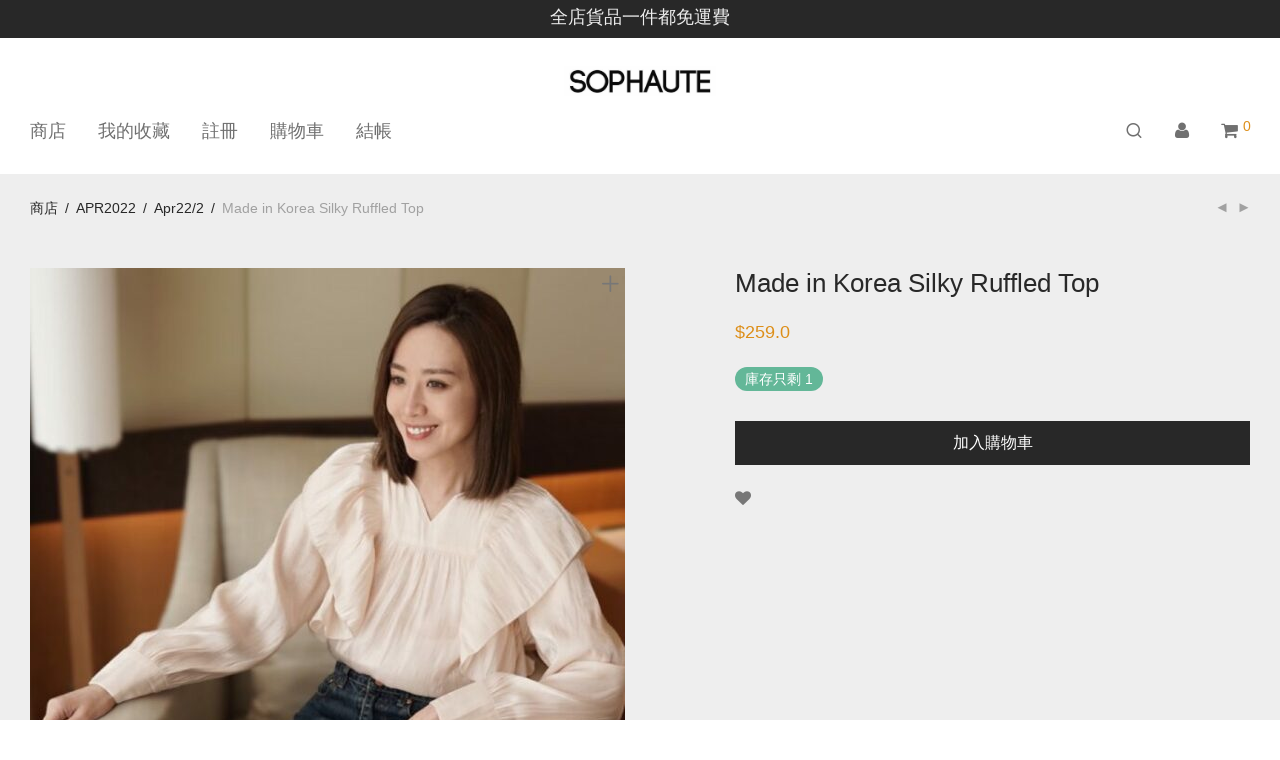

--- FILE ---
content_type: text/html; charset=UTF-8
request_url: https://www.sophaute.com/product/made-in-korea-silky-ruffled-top
body_size: 33285
content:
<!DOCTYPE html><html lang="zh-HK" prefix="og: https://ogp.me/ns#" class="footer-sticky-1"><head><script data-no-optimize="1">var litespeed_docref=sessionStorage.getItem("litespeed_docref");litespeed_docref&&(Object.defineProperty(document,"referrer",{get:function(){return litespeed_docref}}),sessionStorage.removeItem("litespeed_docref"));</script> <meta charset="UTF-8"><meta name="viewport" content="width=device-width, initial-scale=1.0, maximum-scale=1.0, user-scalable=no"><title>Made in Korea Silky Ruffled Top - Sophaute Online Store</title><meta name="description" content="✔️自留, 韓國製造非常高級嘅料子, 閃亮絲質料 ✔️衫身有ruffle, 感覺非常飄逸 Made in Korea Silky Ruffled Top $259【24小時快閃減$20, $239】 B120 L62cm"/><meta name="robots" content="follow, index, max-snippet:-1, max-video-preview:-1, max-image-preview:large"/><link rel="canonical" href="https://www.sophaute.com/product/made-in-korea-silky-ruffled-top" /><meta property="og:locale" content="zh_HK" /><meta property="og:type" content="product" /><meta property="og:title" content="Made in Korea Silky Ruffled Top - Sophaute Online Store" /><meta property="og:description" content="✔️自留, 韓國製造非常高級嘅料子, 閃亮絲質料 ✔️衫身有ruffle, 感覺非常飄逸 Made in Korea Silky Ruffled Top $259【24小時快閃減$20, $239】 B120 L62cm" /><meta property="og:url" content="https://www.sophaute.com/product/made-in-korea-silky-ruffled-top" /><meta property="og:site_name" content="Sophaute Online Store" /><meta property="og:updated_time" content="2022-05-04T00:00:06+08:00" /><meta property="og:image" content="https://www.sophaute.com/wp-content/uploads/2022/04/95089F98-4442-4EF6-B0A8-854C1A8E4698.jpeg" /><meta property="og:image:secure_url" content="https://www.sophaute.com/wp-content/uploads/2022/04/95089F98-4442-4EF6-B0A8-854C1A8E4698.jpeg" /><meta property="og:image:width" content="640" /><meta property="og:image:height" content="640" /><meta property="og:image:alt" content="Made in Korea Silky Ruffled Top" /><meta property="og:image:type" content="image/jpeg" /><meta property="product:price:amount" content="259" /><meta property="product:price:currency" content="HKD" /><meta property="product:availability" content="instock" /><meta name="twitter:card" content="summary_large_image" /><meta name="twitter:title" content="Made in Korea Silky Ruffled Top - Sophaute Online Store" /><meta name="twitter:description" content="✔️自留, 韓國製造非常高級嘅料子, 閃亮絲質料 ✔️衫身有ruffle, 感覺非常飄逸 Made in Korea Silky Ruffled Top $259【24小時快閃減$20, $239】 B120 L62cm" /><meta name="twitter:image" content="https://www.sophaute.com/wp-content/uploads/2022/04/95089F98-4442-4EF6-B0A8-854C1A8E4698.jpeg" /><meta name="twitter:label1" content="Price" /><meta name="twitter:data1" content="&#036;259.0" /><meta name="twitter:label2" content="Availability" /><meta name="twitter:data2" content="庫存只剩 1" /> <script type="application/ld+json" class="rank-math-schema">{"@context":"https://schema.org","@graph":[{"@type":["ClothingStore","Organization"],"@id":"https://www.sophaute.com/#organization","name":"Sophaute Online Store","url":"https://www.sophaute.com","logo":{"@type":"ImageObject","@id":"https://www.sophaute.com/#logo","url":"https://www.sophaute.com/wp-content/uploads/2019/02/New-logo.jpg","contentUrl":"https://www.sophaute.com/wp-content/uploads/2019/02/New-logo.jpg","caption":"Sophaute Online Store","inLanguage":"zh-HK","width":"720","height":"720"},"priceRange":"$$","openingHours":["Monday,Tuesday,Wednesday,Thursday,Friday,Saturday,Sunday 09:00-22;00"],"image":{"@id":"https://www.sophaute.com/#logo"}},{"@type":"WebSite","@id":"https://www.sophaute.com/#website","url":"https://www.sophaute.com","name":"Sophaute Online Store","publisher":{"@id":"https://www.sophaute.com/#organization"},"inLanguage":"zh-HK"},{"@type":"ImageObject","@id":"https://www.sophaute.com/wp-content/uploads/2022/04/95089F98-4442-4EF6-B0A8-854C1A8E4698.jpeg","url":"https://www.sophaute.com/wp-content/uploads/2022/04/95089F98-4442-4EF6-B0A8-854C1A8E4698.jpeg","width":"640","height":"640","inLanguage":"zh-HK"},{"@type":"BreadcrumbList","@id":"https://www.sophaute.com/product/made-in-korea-silky-ruffled-top#breadcrumb","itemListElement":[{"@type":"ListItem","position":"1","item":{"@id":"https://www.sophaute.com","name":"Home"}},{"@type":"ListItem","position":"2","item":{"@id":"https://www.sophaute.com/product-category/apr2022","name":"APR2022"}},{"@type":"ListItem","position":"3","item":{"@id":"https://www.sophaute.com/product/made-in-korea-silky-ruffled-top","name":"Made in Korea Silky Ruffled Top"}}]},{"@type":"ItemPage","@id":"https://www.sophaute.com/product/made-in-korea-silky-ruffled-top#webpage","url":"https://www.sophaute.com/product/made-in-korea-silky-ruffled-top","name":"Made in Korea Silky Ruffled Top - Sophaute Online Store","datePublished":"2022-04-30T17:45:23+08:00","dateModified":"2022-05-04T00:00:06+08:00","isPartOf":{"@id":"https://www.sophaute.com/#website"},"primaryImageOfPage":{"@id":"https://www.sophaute.com/wp-content/uploads/2022/04/95089F98-4442-4EF6-B0A8-854C1A8E4698.jpeg"},"inLanguage":"zh-HK","breadcrumb":{"@id":"https://www.sophaute.com/product/made-in-korea-silky-ruffled-top#breadcrumb"}},{"@type":"Product","name":"Made in Korea Silky Ruffled Top - Sophaute Online Store","description":"\u2714\ufe0f\u81ea\u7559, \u97d3\u570b\u88fd\u9020\u975e\u5e38\u9ad8\u7d1a\u5605\u6599\u5b50, \u9583\u4eae\u7d72\u8cea\u6599 \u2714\ufe0f\u886b\u8eab\u6709ruffle, \u611f\u89ba\u975e\u5e38\u98c4\u9038 Made in Korea Silky Ruffled Top $259\u301024\u5c0f\u6642\u5feb\u9583\u6e1b$20, $239\u3011 B120 L62cm","sku":"71422","category":"APR2022","mainEntityOfPage":{"@id":"https://www.sophaute.com/product/made-in-korea-silky-ruffled-top#webpage"},"image":[{"@type":"ImageObject","url":"https://www.sophaute.com/wp-content/uploads/2022/04/95089F98-4442-4EF6-B0A8-854C1A8E4698.jpeg","height":"640","width":"640"},{"@type":"ImageObject","url":"https://www.sophaute.com/wp-content/uploads/2022/04/62E52BFE-11D6-4D99-9D28-11C594598D60.jpeg","height":"640","width":"640"},{"@type":"ImageObject","url":"https://www.sophaute.com/wp-content/uploads/2022/04/AD112669-D63A-40FF-BAE7-ED69016CED96.jpeg","height":"640","width":"640"},{"@type":"ImageObject","url":"https://www.sophaute.com/wp-content/uploads/2022/04/D75774E2-51D9-4071-A237-6ACB92709BC8.jpeg","height":"640","width":"640"}],"offers":{"@type":"Offer","price":"259.0","priceCurrency":"HKD","priceValidUntil":"2027-12-31","availability":"http://schema.org/InStock","itemCondition":"NewCondition","url":"https://www.sophaute.com/product/made-in-korea-silky-ruffled-top","seller":{"@type":"Organization","@id":"https://www.sophaute.com/","name":"Sophaute Online Store","url":"https://www.sophaute.com","logo":"https://www.sophaute.com/wp-content/uploads/2019/02/New-logo.jpg"}},"@id":"https://www.sophaute.com/product/made-in-korea-silky-ruffled-top#richSnippet"}]}</script> <link rel='dns-prefetch' href='//accounts.google.com' /><link rel='dns-prefetch' href='//fonts.googleapis.com' /><link rel='preconnect' href='https://fonts.gstatic.com' crossorigin /><link rel="alternate" type="application/rss+xml" title="訂閱《Sophaute Online Store》&raquo; 資訊提供" href="https://www.sophaute.com/feed" /><link rel="alternate" type="application/rss+xml" title="訂閱《Sophaute Online Store》&raquo; 留言的資訊提供" href="https://www.sophaute.com/comments/feed" /><link rel="alternate" title="oEmbed (JSON)" type="application/json+oembed" href="https://www.sophaute.com/wp-json/oembed/1.0/embed?url=https%3A%2F%2Fwww.sophaute.com%2Fproduct%2Fmade-in-korea-silky-ruffled-top" /><link rel="alternate" title="oEmbed (XML)" type="text/xml+oembed" href="https://www.sophaute.com/wp-json/oembed/1.0/embed?url=https%3A%2F%2Fwww.sophaute.com%2Fproduct%2Fmade-in-korea-silky-ruffled-top&#038;format=xml" /><style id='wp-img-auto-sizes-contain-inline-css' type='text/css'>img:is([sizes=auto i],[sizes^="auto," i]){contain-intrinsic-size:3000px 1500px}</style><style id="litespeed-ccss">ul{box-sizing:border-box}:root{--wp-block-synced-color:#7a00df;--wp-block-synced-color--rgb:122,0,223;--wp-bound-block-color:var(--wp-block-synced-color);--wp-editor-canvas-background:#ddd;--wp-admin-theme-color:#007cba;--wp-admin-theme-color--rgb:0,124,186;--wp-admin-theme-color-darker-10:#006ba1;--wp-admin-theme-color-darker-10--rgb:0,107,160.5;--wp-admin-theme-color-darker-20:#005a87;--wp-admin-theme-color-darker-20--rgb:0,90,135;--wp-admin-border-width-focus:2px}:root{--wp--preset--font-size--normal:16px;--wp--preset--font-size--huge:42px}:root{--wp--preset--aspect-ratio--square:1;--wp--preset--aspect-ratio--4-3:4/3;--wp--preset--aspect-ratio--3-4:3/4;--wp--preset--aspect-ratio--3-2:3/2;--wp--preset--aspect-ratio--2-3:2/3;--wp--preset--aspect-ratio--16-9:16/9;--wp--preset--aspect-ratio--9-16:9/16;--wp--preset--color--black:#000000;--wp--preset--color--cyan-bluish-gray:#abb8c3;--wp--preset--color--white:#ffffff;--wp--preset--color--pale-pink:#f78da7;--wp--preset--color--vivid-red:#cf2e2e;--wp--preset--color--luminous-vivid-orange:#ff6900;--wp--preset--color--luminous-vivid-amber:#fcb900;--wp--preset--color--light-green-cyan:#7bdcb5;--wp--preset--color--vivid-green-cyan:#00d084;--wp--preset--color--pale-cyan-blue:#8ed1fc;--wp--preset--color--vivid-cyan-blue:#0693e3;--wp--preset--color--vivid-purple:#9b51e0;--wp--preset--gradient--vivid-cyan-blue-to-vivid-purple:linear-gradient(135deg,rgb(6,147,227) 0%,rgb(155,81,224) 100%);--wp--preset--gradient--light-green-cyan-to-vivid-green-cyan:linear-gradient(135deg,rgb(122,220,180) 0%,rgb(0,208,130) 100%);--wp--preset--gradient--luminous-vivid-amber-to-luminous-vivid-orange:linear-gradient(135deg,rgb(252,185,0) 0%,rgb(255,105,0) 100%);--wp--preset--gradient--luminous-vivid-orange-to-vivid-red:linear-gradient(135deg,rgb(255,105,0) 0%,rgb(207,46,46) 100%);--wp--preset--gradient--very-light-gray-to-cyan-bluish-gray:linear-gradient(135deg,rgb(238,238,238) 0%,rgb(169,184,195) 100%);--wp--preset--gradient--cool-to-warm-spectrum:linear-gradient(135deg,rgb(74,234,220) 0%,rgb(151,120,209) 20%,rgb(207,42,186) 40%,rgb(238,44,130) 60%,rgb(251,105,98) 80%,rgb(254,248,76) 100%);--wp--preset--gradient--blush-light-purple:linear-gradient(135deg,rgb(255,206,236) 0%,rgb(152,150,240) 100%);--wp--preset--gradient--blush-bordeaux:linear-gradient(135deg,rgb(254,205,165) 0%,rgb(254,45,45) 50%,rgb(107,0,62) 100%);--wp--preset--gradient--luminous-dusk:linear-gradient(135deg,rgb(255,203,112) 0%,rgb(199,81,192) 50%,rgb(65,88,208) 100%);--wp--preset--gradient--pale-ocean:linear-gradient(135deg,rgb(255,245,203) 0%,rgb(182,227,212) 50%,rgb(51,167,181) 100%);--wp--preset--gradient--electric-grass:linear-gradient(135deg,rgb(202,248,128) 0%,rgb(113,206,126) 100%);--wp--preset--gradient--midnight:linear-gradient(135deg,rgb(2,3,129) 0%,rgb(40,116,252) 100%);--wp--preset--font-size--small:13px;--wp--preset--font-size--medium:20px;--wp--preset--font-size--large:36px;--wp--preset--font-size--x-large:42px;--wp--preset--spacing--20:0.44rem;--wp--preset--spacing--30:0.67rem;--wp--preset--spacing--40:1rem;--wp--preset--spacing--50:1.5rem;--wp--preset--spacing--60:2.25rem;--wp--preset--spacing--70:3.38rem;--wp--preset--spacing--80:5.06rem;--wp--preset--shadow--natural:6px 6px 9px rgba(0, 0, 0, 0.2);--wp--preset--shadow--deep:12px 12px 50px rgba(0, 0, 0, 0.4);--wp--preset--shadow--sharp:6px 6px 0px rgba(0, 0, 0, 0.2);--wp--preset--shadow--outlined:6px 6px 0px -3px rgb(255, 255, 255), 6px 6px rgb(0, 0, 0);--wp--preset--shadow--crisp:6px 6px 0px rgb(0, 0, 0)}button.pswp__button{box-shadow:none!important;background-image:url(/wp-content/plugins/woocommerce/assets/css/photoswipe/default-skin/default-skin.png)!important}button.pswp__button,button.pswp__button--arrow--left::before,button.pswp__button--arrow--right::before{background-color:transparent!important}button.pswp__button--arrow--left,button.pswp__button--arrow--right{background-image:none!important}.pswp{display:none;position:absolute;width:100%;height:100%;left:0;top:0;overflow:hidden;-ms-touch-action:none;touch-action:none;z-index:1500;-webkit-text-size-adjust:100%;-webkit-backface-visibility:hidden;outline:0}.pswp *{-webkit-box-sizing:border-box;box-sizing:border-box}.pswp__bg{position:absolute;left:0;top:0;width:100%;height:100%;background:#000;opacity:0;-webkit-transform:translateZ(0);transform:translateZ(0);-webkit-backface-visibility:hidden;will-change:opacity}.pswp__scroll-wrap{position:absolute;left:0;top:0;width:100%;height:100%;overflow:hidden}.pswp__container{-ms-touch-action:none;touch-action:none;position:absolute;left:0;right:0;top:0;bottom:0}.pswp__container{-webkit-touch-callout:none}.pswp__bg{will-change:opacity}.pswp__container{-webkit-backface-visibility:hidden}.pswp__item{position:absolute;left:0;right:0;top:0;bottom:0;overflow:hidden}.pswp__button{width:44px;height:44px;position:relative;background:0 0;overflow:visible;-webkit-appearance:none;display:block;border:0;padding:0;margin:0;float:left;opacity:.75;-webkit-box-shadow:none;box-shadow:none}.pswp__button::-moz-focus-inner{padding:0;border:0}.pswp__button,.pswp__button--arrow--left:before,.pswp__button--arrow--right:before{background:url(/wp-content/plugins/woocommerce/assets/css/photoswipe/default-skin/default-skin.png)0 0 no-repeat;background-size:264px 88px;width:44px;height:44px}.pswp__button--close{background-position:0-44px}.pswp__button--share{background-position:-44px -44px}.pswp__button--fs{display:none}.pswp__button--zoom{display:none;background-position:-88px 0}.pswp__button--arrow--left,.pswp__button--arrow--right{background:0 0;top:50%;margin-top:-50px;width:70px;height:100px;position:absolute}.pswp__button--arrow--left{left:0}.pswp__button--arrow--right{right:0}.pswp__button--arrow--left:before,.pswp__button--arrow--right:before{content:"";top:35px;background-color:rgb(0 0 0/.3);height:30px;width:32px;position:absolute}.pswp__button--arrow--left:before{left:6px;background-position:-138px -44px}.pswp__button--arrow--right:before{right:6px;background-position:-94px -44px}.pswp__share-modal{display:block;background:rgb(0 0 0/.5);width:100%;height:100%;top:0;left:0;padding:10px;position:absolute;z-index:1600;opacity:0;-webkit-backface-visibility:hidden;will-change:opacity}.pswp__share-modal--hidden{display:none}.pswp__share-tooltip{z-index:1620;position:absolute;background:#fff;top:56px;border-radius:2px;display:block;width:auto;right:44px;-webkit-box-shadow:0 2px 5px rgb(0 0 0/.25);box-shadow:0 2px 5px rgb(0 0 0/.25);-webkit-transform:translateY(6px);-ms-transform:translateY(6px);transform:translateY(6px);-webkit-backface-visibility:hidden;will-change:transform}.pswp__counter{position:relative;left:0;top:0;height:44px;font-size:13px;line-height:44px;color:#fff;opacity:.75;padding:0 10px;margin-inline-end:auto}.pswp__caption{position:absolute;left:0;bottom:0;width:100%;min-height:44px}.pswp__caption__center{text-align:left;max-width:420px;margin:0 auto;font-size:13px;padding:10px;line-height:20px;color:#ccc}.pswp__preloader{width:44px;height:44px;position:absolute;top:0;left:50%;margin-left:-22px;opacity:0;will-change:opacity;direction:ltr}@media screen and (max-width:1024px){.pswp__preloader{position:relative;left:auto;top:auto;margin:0;float:right}}.pswp__ui{-webkit-font-smoothing:auto;visibility:visible;opacity:1;z-index:1550}.pswp__top-bar{position:absolute;left:0;top:0;height:44px;width:100%;display:flex;justify-content:flex-end}.pswp__caption,.pswp__top-bar{-webkit-backface-visibility:hidden;will-change:opacity}.pswp__caption,.pswp__top-bar{background-color:rgb(0 0 0/.5)}.pswp__ui--hidden .pswp__button--arrow--left,.pswp__ui--hidden .pswp__button--arrow--right,.pswp__ui--hidden .pswp__caption,.pswp__ui--hidden .pswp__top-bar{opacity:.001}html{line-height:1.15;-webkit-text-size-adjust:100%}body{margin:0}h1{font-size:2em;margin:.67em 0}a{background-color:#fff0}img{border-style:none}button,input{font-family:inherit;font-size:100%;line-height:1.15;margin:0}button,input{overflow:visible}button{text-transform:none}[type=submit],button{-webkit-appearance:button}[type=submit]::-moz-focus-inner,button::-moz-focus-inner{border-style:none;padding:0}[type=submit]:-moz-focusring,button:-moz-focusring{outline:1px dotted ButtonText}::-webkit-file-upload-button{-webkit-appearance:button;font:inherit}button::-moz-focus-inner{padding:0;border:0}.nm-row:before,.nm-row:after{display:table;content:" "}.nm-row:after{clear:both}.nm-row{max-width:var(--nm--page-width);margin:0 auto;padding-right:15px;padding-left:15px;background-position:50% 50%;background-repeat:no-repeat}@media (max-width:768px){.nm-row{padding-right:0;padding-left:0}}.col-xs-3,.col-xs-9,.col-xs-12{position:relative;min-height:1px;padding-right:15px;padding-left:15px}.col-xs-3,.col-xs-9,.col-xs-12{float:left}.col-xs-12{width:100%}.col-xs-9{width:75%}.col-xs-3{width:25%}[class*="block-grid-"]{display:block;margin:0-8px;padding:0}[class*="block-grid-"]:before,[class*="block-grid-"]:after{display:table;content:" "}[class*="block-grid-"]:after{clear:both}@media (min-width:750px){[class*="block-grid-"]{margin:0-10px}}@media (min-width:1020px){[class*="block-grid-"]{margin:0-12px}}.woocommerce-breadcrumb{color:#a1a1a1}.woocommerce-breadcrumb a,.woocommerce-breadcrumb span{display:inline-block;color:#555}.woocommerce-breadcrumb .delimiter{padding:0 7px}.nm-single-product{padding-bottom:18px}.has-bg-color .nm-single-product-bg{background-color:var(--nm--single-product-background-color)}.nm-single-product-showcase{padding:46px 0 55px}.nm-single-product-top{padding-top:20px}.nm-single-product-menu{text-align:right}.nm-single-product-menu a{position:relative;top:-2px;font-size:12px;line-height:20px;color:#a1a1a1;margin-left:10px}.nm-single-product-menu a i{vertical-align:middle}.woocommerce-product-gallery{position:relative;float:left;padding-right:15px}.woocommerce-product-gallery__wrapper{overflow:hidden}.woocommerce-product-gallery__image{position:absolute;max-width:none!important;min-height:0!important}.woocommerce-product-gallery__image:first-child{position:relative}.woocommerce-product-gallery__image a img{width:100%;height:auto;border-radius:var(--nm--border-radius-image)}.gallery-col-6 .woocommerce-product-gallery{width:50%}.nm-product-pswp .pswp__bg{position:relative;background:var(--nm--color-body-background)}.nm-product-pswp .pswp__top-bar{top:calc(var(--nm--page-column-spacing)*2);right:calc(var(--nm--page-column-spacing)*2);width:auto;background-color:#fff0}.nm-product-pswp .pswp__counter{visibility:hidden}.nm-product-pswp .pswp__button{font-size:20px;color:#282828;width:46px;height:46px;opacity:1;background:none!important}.nm-product-pswp .pswp__button--share,.nm-product-pswp .pswp__button--zoom,.nm-product-pswp .pswp__button--fs{display:none}.nm-product-pswp .pswp__button--arrow--left,.nm-product-pswp .pswp__button--arrow--right{font-size:46px;line-height:56px;width:46px;height:46px;margin-top:-23px;border-radius:50%}.nm-product-pswp .pswp__button--arrow--left{left:calc(var(--nm--page-column-spacing)*2)}.nm-product-pswp .pswp__button--arrow--right{right:calc(var(--nm--page-column-spacing)*2)}.nm-product-pswp .pswp__button--arrow--left:before,.nm-product-pswp .pswp__button--arrow--right:before{position:static;top:auto;right:auto;left:auto;width:auto;height:auto;background:none}.nm-product-pswp .pswp__share-modal{background:none}.nm-product-pswp .pswp__share-tooltip{right:48px;border-radius:var(--nm--border-radius-button);-webkit-box-shadow:none;box-shadow:none;-webkit-transform:translateY(0);transform:translateY(0);background:#282828}.nm-product-pswp .pswp__caption{display:none}@media screen and (max-width:1080px){.pswp__preloader{display:none}.nm-product-pswp .pswp__top-bar{top:var(--nm--page-column-spacing);right:var(--nm--page-column-spacing)}.nm-product-pswp .pswp__button--arrow--left,.nm-product-pswp .pswp__button--arrow--right{font-size:36px}.nm-product-pswp .pswp__button--arrow--left{left:var(--nm--page-column-spacing)}.nm-product-pswp .pswp__button--arrow--right{right:var(--nm--page-column-spacing)}}@media all and (max-width:550px){.nm-product-pswp .pswp__top-bar{top:0;right:0}.nm-product-pswp .pswp__button{font-size:18px;width:38px;height:38px}.nm-product-pswp .pswp__button--arrow--left,.nm-product-pswp .pswp__button--arrow--right{font-size:32px;width:38px;height:38px}.nm-product-pswp .pswp__button--arrow--left{left:0}.nm-product-pswp .pswp__button--arrow--right{right:0}}.product .summary{float:right;padding-left:95px}.summary-col-6 .summary{width:50%}.product .summary .product_title{font-size:26px;line-height:1.2}.product .summary .price{display:flex;flex-wrap:wrap;align-items:center;gap:4px;line-height:1;margin-bottom:0;padding:24px 0}.product .summary .price .amount{font-size:18px;line-height:1;color:#dc9814}.product .summary form.cart{padding-top:6px}.nm-quantity-wrap{position:relative;width:100%;text-align:center;border-top:1px solid #dadada;border-right:1px solid #dadada;border-left:1px solid #dadada;overflow:hidden}.nm-quantity-wrap.nm-is-readonly{display:none}.nm-quantity-wrap label{display:none}.nm-quantity-wrap .quantity{-webkit-touch-callout:none}.nm-quantity-wrap .qty{display:inline-block;line-height:42px;width:26px;height:42px;vertical-align:top;padding:0;border:0 none;text-align:center;background:none}.nm-quantity-wrap .qty::-webkit-outer-spin-button,.nm-quantity-wrap .qty::-webkit-inner-spin-button{-webkit-appearance:none;margin:0}.nm-quantity-wrap .qty::-o-outer-spin-button,.nm-quantity-wrap .qty::-o-inner-spin-button{-o-appearance:none;margin:0}.product .summary .button{font-family:inherit;width:100%;padding:14px}.product .summary .stock{display:inline-block;line-height:1;color:#fff;padding:5px 10px;-webkit-border-radius:50px;border-radius:50px}.product .summary .stock.in-stock{background:#63b798}.nm-product-share-wrap{padding-top:21px;overflow:hidden}.nm-product-wishlist-button-wrap{float:left}.nm-product-wishlist-button-wrap a{display:inline-block;line-height:1;color:inherit;text-align:center;vertical-align:text-bottom;-webkit-box-sizing:content-box;-moz-box-sizing:content-box;box-sizing:content-box}.nm-product-wishlist-button-wrap a i{font-size:16px;line-height:1}.nm-product-wishlist-button-wrap a i:before{content:""}@media all and (max-width:1080px){:root{--nm--single-product-mobile-content-width:max(500px, var(--nm--single-product-mobile-gallery-width))}.nm-single-product-bg,.has-bg-color .nm-single-product-bg{background-color:transparent!important}.nm-single-product-showcase{padding-top:0}.nm-single-product-top{padding-top:15px;padding-bottom:15px}.nm-single-product-top>.nm-row>div:first-child{width:100%}.nm-single-product-top>.nm-row>div:last-child{display:none}.nm-single-product-top .woocommerce-breadcrumb{text-align:center;overflow:hidden;text-overflow:ellipsis;white-space:nowrap}.woocommerce-product-gallery{float:none;width:auto!important;margin:0-30px;padding-right:0}.woocommerce-product-gallery{background-color:var(--nm--single-product-background-color-mobile)}.woocommerce-product-gallery__wrapper{max-width:var(--nm--single-product-mobile-gallery-width);margin:0 auto}.product .summary{float:none;width:auto;max-width:var(--nm--single-product-mobile-content-width);margin-right:auto;margin-left:auto;padding-top:49px}.product .summary{padding-left:0!important}.product .summary:before,.product .summary:after{content:" ";display:table}.product .summary:after{clear:both}.product .summary{*zoom:1}}@media all and (max-width:550px){.nm-single-product-showcase{padding-bottom:49px}.nm-single-product-top{padding-top:10px;padding-bottom:10px}.nm-single-product-top .woocommerce-breadcrumb{font-size:12px;text-align:start}.product .summary{padding-top:40px}}@media all and (max-width:400px){.woocommerce-product-gallery{margin:0-15px}.product .summary .product_title{font-size:22px}}#nm-quickview{position:relative;display:none;max-width:1060px;margin:var(--nm--page-column-spacing) auto;background:#fff}@media (max-width:1440px){#nm-quickview{max-width:920px}}@media (max-width:1100px){#nm-quickview{max-width:550px}}.product_list_widget{padding-top:7px}.product_list_widget>li{position:relative;min-height:77px;overflow:hidden;margin-bottom:16px;padding:5px 0 0 75px}.nm-wishlist-button,.nm-wishlist-button i{display:inline-block;font-size:16px;line-height:17px;color:inherit}.nm-wishlist-button{position:relative;color:inherit;overflow:hidden}[class*=" nm-font-"],[class^=nm-font-]{font-family:nm-font!important;speak:never;font-style:normal;font-weight:400;font-variant:normal;text-transform:none;line-height:1;-webkit-font-smoothing:antialiased;-moz-osx-font-smoothing:grayscale}.nm-font-whatsapp:before{content:""}.nm-font-user:before{content:""}.nm-font-shopping-cart:before{content:""}.nm-font-instagram-filled:before{content:""}.nm-font-angle-thin-left:before{content:""}.nm-font-angle-thin-right:before{content:""}.nm-font-plus:before{content:""}.nm-font-close2:before{content:""}.nm-font-media-play:before{content:""}.nm-font-heart-o:before{content:""}.nm-font-facebook:before{content:""}.nm-font-search:before{content:""}a,body,div,em,form,h1,header,html,i,img,label,li,nav,p,span,u,ul{margin:0;padding:0;border:0}html{height:100%}img{font-size:0;color:#fff0;max-width:100%;height:auto;vertical-align:bottom}li{list-style:none}:root{--nm--page-width:1280px;--nm--page-column-spacing:15px;--nm--page-row-column-spacing:calc(var(--nm--page-column-spacing) * 2);--nm--page-overlay-background:rgba(51, 51, 51, 0.6);--nm--page-overlay-background-50:rgba(51, 51, 51, 0.5);--nm--page-overlay-blur:blur(3px);--nm--spinner-border-color:var(--nm--color-font-highlight) var(--nm--color-font-highlight) transparent transparent;--nm--spinner-border-color-light:var(--nm--color-font-highlight) var(--nm--color-font-highlight) transparent transparent;--nm--inputs-padding-vertical:12px;--nm--inputs-padding-horizontal:16px;--nm--inputs-border-color:#e1e1e1;--nm--inputs-border-color-focus:var(--nm--color-font-strong)}*,*:after,*:before{-webkit-box-sizing:border-box;box-sizing:border-box;-webkit-font-smoothing:antialiased;font-smoothing:antialiased}.clear:before,.clear:after,.clearfix:before,.clearfix:after{content:" ";display:table}.clear:after,.clearfix:after{clear:both}.clear,.clearfix{*zoom:1}a{color:#dc9814;outline:0;text-decoration:none}input[type="text"],input.input-text{font-family:inherit;line-height:1.6;outline:0;padding:var(--nm--inputs-padding-vertical) var(--nm--inputs-padding-horizontal);border:1px solid var(--nm--inputs-border-color);border-radius:var(--nm--border-radius-inputs);-webkit-box-shadow:none;box-shadow:none;-webkit-appearance:none}input:-webkit-autofill{-webkit-box-shadow:0 0 0 1000px #fff inset}.button{display:inline-block;font-size:16px;font-weight:400;line-height:16px;color:#fff;padding:14px 18px;border:0 none;border-radius:var(--nm--border-radius-button);text-align:center;opacity:1;background-color:#282828}.button.border{color:#282828;opacity:1;background:none}.button.border{border:1px solid #aaa}.nm-loader:after{display:block;position:absolute;top:50%;right:50%;content:" ";width:16px;height:16px;font-family:inherit;margin:-8px -8px 0 0;opacity:1;border-width:2px;border-style:solid;border-color:var(--nm--spinner-border-color);border-radius:2rem;transform:translateZ(0);-webkit-animation:heimSpin 0.4s infinite linear;animation:nmSpin 0.4s infinite linear}@-webkit-keyframes nmSpin{0%{transform:rotate(0deg)}100%{transform:rotate(360deg)}}@keyframes nmSpin{0%{transform:rotate(0deg)}100%{transform:rotate(360deg)}}.nm-font-instagram-filled{font-size:1.1em}body{font-family:Arial,Helvetica,sans-serif;font-size:14px;line-height:2;color:#777}h1{font-style:normal;line-height:1.4;color:#282828}h1{font-size:30px}::-webkit-input-placeholder{opacity:.5}:-moz-placeholder{opacity:.5}::-moz-placeholder{opacity:.5}:-ms-input-placeholder{opacity:.5}@supports (-ms-accelerator:true){::-webkit-input-placeholder{opacity:1}}.nm-font.flip:before{display:inline-block;transform:scale(-1,1)}.nm-page-wrap{position:relative;right:0;min-width:280px;min-height:100%;overflow:hidden;background:#fff}.nm-page-wrap-inner{position:relative;width:100%}html.footer-sticky-1,.footer-sticky-1 body{height:100%}.footer-sticky-1 .nm-page-overflow{display:flex;flex-direction:column;min-height:100%}.footer-sticky-1 .nm-page-wrap{flex:1 0 auto;min-height:0;height:auto}.nm-page-overlay{visibility:hidden;position:fixed;top:-1px;right:0;bottom:0;left:0;z-index:1000;content:" ";width:1px;height:1px;opacity:0;background:var(--nm--page-overlay-background)}.nm-page-overlay.nm-cart-panel-overlay{background:var(--nm--page-overlay-background-50)}.nm-top-bar{position:relative;z-index:1005;font-size:14px;line-height:35px;padding-bottom:1px;border-bottom:1px solid #fff0;background:#282828}.nm-top-bar>.nm-row{position:relative}.nm-top-bar-right,.nm-top-bar-left{display:flex;flex-direction:row;flex-wrap:wrap;gap:30px}.nm-top-bar-right{justify-content:flex-end}@media (min-width:992px){.nm-top-bar-right.col-xs-0{position:absolute;right:0;padding-right:calc(var(--nm--page-column-spacing)*2)}}@media (max-width:991px){.nm-top-bar-right.col-xs-0{padding-left:var(--nm--page-column-spacing);padding-right:var(--nm--page-column-spacing)}.nm-top-bar-right{justify-content:space-between}}.nm-top-bar-text{flex:1;color:#eee;max-width:100%;white-space:nowrap;overflow:hidden;text-overflow:ellipsis}.nm-top-bar-left.col-xs-12 .nm-top-bar-text{text-align:center}.nm-top-bar-text>p:first-child{overflow:hidden;text-overflow:ellipsis}@media all and (max-width:991px){.top-bar-mobile-lc .nm-top-bar-left{width:100%}.top-bar-mobile-lc .nm-top-bar-right{display:none}}@media all and (max-width:550px){.nm-top-bar{font-size:13px}}@media all and (max-width:385px){.nm-top-bar{font-size:.9em}}.nm-header{position:absolute;top:0;left:0;z-index:1002;line-height:50px;width:100%;padding-top:17px;padding-bottom:17px;overflow:visible;background:#fff;-webkit-transform:translateZ(0)}.nm-header-inner{position:relative;height:auto}.nm-header-col{position:static}.header-border-1 .nm-header{border-bottom:1px solid #eee}.nm-header-placeholder{height:84px}.nm-header-left{display:flex;gap:16px}.nm-header-logo a{display:block}.nm-header-logo img{width:auto;max-width:none;height:16px;vertical-align:middle;border-radius:0}.nm-menu li{position:relative;float:left}.nm-menu li a{display:inline-block;font-size:16px;line-height:1;color:#707070;vertical-align:bottom;text-decoration:none;padding:16px}.nm-main-menu{display:block}.nm-main-menu>ul{display:inline-block;line-height:1;vertical-align:middle}.nm-menu-icon{display:block;position:relative;width:18px;height:16px}.nm-menu-icon span{display:block;position:absolute;left:0;width:100%;height:1px;transform:rotate(0);background:#282828}.nm-menu-icon span.line-1{top:0}.nm-menu-icon span.line-2{top:7px}.nm-menu-icon span.line-3{bottom:1px}.mobile-menu-icon-bold .nm-menu-icon{width:16px;height:14.5px}.mobile-menu-icon-bold .nm-menu-icon span{height:2px;height:1.5px;border-radius:4px}.mobile-menu-icon-bold .nm-menu-icon span.line-2{top:6px;width:80%}.nm-right-menu{float:right;margin-right:-16px}.nm-right-menu>ul{display:inline-block;line-height:1;vertical-align:middle}.nm-menu-cart .count{position:relative;top:-7px;display:inline-block;font-size:14px;color:#dc9814;min-width:9px;margin-right:-2px}.nm-menu li.nm-menu-offscreen{position:relative;display:none}.nm-menu li.nm-menu-offscreen a{display:inline-block;font-size:0;line-height:16px}@media all and (max-width:991px){.nm-header-placeholder{height:70px}.nm-header{padding-top:10px;padding-bottom:10px}.nm-header-logo img{height:16px}.nm-menu li a{padding-left:2px}.nm-main-menu ul li{display:none}.nm-right-menu ul li{display:none}.nm-right-menu ul li.nm-menu-search,.nm-right-menu ul li.nm-menu-cart{display:block}.nm-menu li.nm-menu-offscreen{display:block}}@media all and (max-width:550px){.nm-menu li a{padding-left:0}.nm-main-menu{margin-left:0}}@media all and (max-width:400px){.nm-header-logo img{height:16px}.header-mobile-default .nm-menu li a{padding-right:12px}.nm-right-menu{margin-right:-12px}}.nm-header.stacked-logo-centered .nm-header-left{width:100%;justify-content:center}.nm-header.stacked-logo-centered .nm-header-logo{padding-bottom:0}.nm-header.stacked-logo-centered .nm-main-menu{float:left;margin-left:-16px}@media all and (max-width:991px){.nm-header.stacked-logo-centered .nm-header-logo{position:absolute;top:50%;left:50%;z-index:10;transform:translate(-50%,-50%);padding-bottom:0}.nm-header.stacked-logo-centered .nm-main-menu{margin-left:0}}.nm-header-search-holder{visibility:hidden;position:fixed;top:0;left:0;z-index:-1;width:1px;height:1px;overflow:hidden}.nm-page-overlay.nm-header-search-overlay{position:absolute}#nm-header-search{position:absolute;right:0;bottom:100%;left:0;z-index:1010;width:auto;overflow:hidden;background:#fff;max-height:100%;transform:translate3d(0,0,0)}.nm-header-search-wrap{display:flex;flex-direction:column;max-width:var(--nm--page-width);max-height:100vh;margin:0 auto;padding-top:18px;padding-right:calc(var(--nm--page-column-spacing)*2);padding-left:calc(var(--nm--page-column-spacing)*2);padding-bottom:calc(var(--nm--page-column-spacing)*2)}#nm-header-search-form{position:relative}#nm-header-search-form>i{position:absolute;top:12px;left:0;font-size:18px;color:var(--nm--color-font-strong)}#nm-header-search-input{display:block;font-size:22px;line-height:normal;font-family:inherit;width:100%;padding:8px 0 8px 26px;border-top:0 none;border-right:0 none;border-left:0 none;border-radius:0;background:none}#nm-header-search-input:not(:focus){border-color:var(--nm--color-divider)}#nm-header-search-input::-ms-clear{width:0;height:0}#nm-header-search-clear-button{visibility:hidden;position:absolute;top:14px;left:1px;z-index:-1;display:flex;justify-content:center;align-items:center;font-size:16px;line-height:1;width:17px;height:17px;padding:0;opacity:0;transform:translateY(10px);border:0 none;border-radius:50%;background:var(--nm--color-body-background)}#nm-header-search-clear-button span{display:block;position:absolute;top:calc(100% + 11px);left:calc(50% - 1px);font-size:12px;line-height:1;font-style:normal;color:#fff;white-space:nowrap;padding:4px 6px;transform:translateX(-50%);opacity:0;border-radius:min(3px,var(--nm--border-radius-button));background:#282828}#nm-header-search-clear-button span:after{position:absolute;bottom:100%;left:50%;content:" ";width:0;height:0;margin-left:-3px;border:solid #fff0;border-width:4px;border-color:#fff0;border-bottom-color:#282828;border-radius:0}@media (max-width:768px){#nm-header-search-clear-button{top:13px;left:0;font-size:14px}}#nm-header-search-close{position:absolute;top:12px;right:12px;z-index:10;font-size:20px;line-height:1;color:inherit}#nm-search-suggestions{flex:1;overflow-x:hidden;overflow-y:scroll;scrollbar-width:none;opacity:0}#nm-search-suggestions-notice{display:none;line-height:normal;opacity:.7;white-space:nowrap}#nm-search-suggestions-notice span{display:none;padding-top:14px}#nm-search-suggestions-notice:not(.no-results) span{padding-bottom:15px}#nm-search-suggestions-product-list{display:flex;flex-wrap:wrap;gap:18px 0}@media (max-width:1400px){#nm-header-search-input{padding-right:28px}#nm-header-search-close{font-size:20px}}@media (max-width:768px){.nm-header-search-wrap{padding-top:14px;padding-right:var(--nm--page-column-spacing);padding-left:var(--nm--page-column-spacing);padding-bottom:var(--nm--page-column-spacing)}#nm-header-search-form>i{top:13px;font-size:16px}#nm-header-search-input{font-size:18px;padding:10px 24px}#nm-header-search-close{font-size:16px}}@media (max-width:550px){#nm-search-suggestions-product-list{flex-direction:column;gap:8px 0}#nm-search-suggestions-product-list:before,#nm-search-suggestions-product-list:after{display:none}}.nm-mobile-menu-holder{visibility:hidden;position:absolute;top:0;left:0;z-index:-1;width:1px;height:1px;overflow:hidden}.nm-page-overlay.nm-mobile-menu-overlay{display:none;position:absolute}#nm-mobile-menu{position:absolute;top:-100%;left:0;z-index:1001;width:100%;opacity:0;overflow:hidden;transform:translate3d(0,-150px,0);background:var(--nm--mobile-menu-color-background)}.top-bar-mobile-lc:not(.header-on-scroll) #nm-mobile-menu{padding-top:38px}#nm-mobile-menu .nm-mobile-menu-content{padding:0 0 32px}#nm-mobile-menu .menu .menu-item{position:relative;border-bottom:1px solid var(--nm--mobile-menu-color-border)}#nm-mobile-menu .menu a{display:inline-block;line-height:2;color:var(--nm--mobile-menu-color-font);padding:6px 0;white-space:nowrap}#nm-mobile-menu .menu .menu-item .nm-menu-toggle{position:absolute;top:7px;right:0;display:none;font-family:"nm-font";font-size:15px;font-weight:400;color:var(--nm--mobile-menu-color-font);padding-left:10px}#nm-mobile-menu .menu .menu-item .nm-menu-toggle:before{display:block;content:""}#nm-mobile-menu-main-ul{padding-top:17px}#nm-mobile-menu-secondary-ul{padding-top:17px}.nm-mobile-menu-social-ul{display:flex;align-items:center;gap:15px;line-height:10px;padding-top:34px}.nm-mobile-menu-social-ul li a{font-size:18px;color:inherit}.mobile-menu-layout-side .nm-mobile-menu-holder{position:fixed}.mobile-menu-layout-side .nm-page-overlay.nm-mobile-menu-overlay{display:block}.mobile-menu-layout-side #nm-mobile-menu{top:0;z-index:1020;opacity:1}.mobile-menu-layout-side #nm-mobile-menu{position:absolute;left:0;display:flex;flex-direction:column;width:calc(100% - calc(var(--nm--page-column-spacing) + 5px));max-width:410px;height:100%;transform:translate3d(-100%,0,0)}.mobile-menu-layout-side.top-bar-mobile-lc:not(.header-on-scroll) #nm-mobile-menu{padding-top:0}.mobile-menu-layout-side #nm-mobile-menu .nm-mobile-menu-scroll{height:100%;max-height:none!important;margin-right:0!important;margin-top:0!important;overflow-y:auto;scrollbar-width:thin;-webkit-overflow-scrolling:touch}.mobile-menu-layout-side #nm-mobile-menu .nm-mobile-menu-content{height:100%;padding:0}.mobile-menu-layout-side #nm-mobile-menu .nm-mobile-menu-content>.nm-row{display:flex;flex-direction:column;height:100%}.nm-mobile-menu-header-inner{display:flex;justify-content:space-between;align-items:center;padding-top:20px;padding-bottom:20px;border-bottom:1px solid var(--nm--mobile-menu-color-border)}.nm-mobile-menu-header a{color:var(--nm--mobile-menu-color-font)}#nm-mobile-menu-close-button{display:block;font-size:20px;line-height:1}#nm-mobile-menu-account-btn i{display:none;line-height:1;margin-right:4px}.mobile-menu-layout-side .nm-page-overlay.nm-mobile-menu-overlay{z-index:1010}.mobile-menu-layout-side #nm-mobile-menu .menu .menu-item:last-child{border-bottom:0 none}.mobile-menu-layout-side #nm-mobile-menu .menu a{line-height:1.4;white-space:normal}.mobile-menu-layout-side #nm-mobile-menu .menu .menu-item .nm-menu-toggle{top:7px;right:3px}.mobile-menu-layout-side .nm-mobile-menu-main{flex-grow:1;flex-shrink:0}.mobile-menu-layout-side #nm-mobile-menu-main-ul{padding-top:0}.mobile-menu-layout-side #nm-mobile-menu .menu a{padding:10px 0}.mobile-menu-layout-side .nm-mobile-menu-secondary{flex-shrink:0}.mobile-menu-layout-side #nm-mobile-menu-secondary-ul{display:grid;grid-template-columns:repeat(2,minmax(0,1fr));gap:4px;padding:16px 0 24px}.mobile-menu-layout-side .nm-mobile-menu-social-ul{line-height:1;padding:15px 0 30px;border-top:1px solid var(--nm--mobile-menu-color-border)}@media (max-width:768px){.nm-mobile-menu-header,.mobile-menu-layout-side #nm-mobile-menu .nm-mobile-menu-content{padding-left:15px;padding-right:15px}}@media (max-width:550px){.mobile-menu-layout-side #nm-mobile-menu{max-width:min(320px,90%)}.nm-mobile-menu-header,.mobile-menu-layout-side #nm-mobile-menu .nm-mobile-menu-content{padding-left:6px;padding-right:6px}}.mobile-menu-panels .nm-mobile-menu-header-inner{flex-direction:row-reverse}.mobile-menu-panels #nm-mobile-menu-close-button{z-index:100}.mobile-menu-layout-side.mobile-menu-panels .nm-mobile-menu-main{position:static}.mobile-menu-layout-side.mobile-menu-panels #nm-mobile-menu-main-ul>.menu-item>.nm-menu-toggle:before{transform:rotate(-90deg)}.nm-cart-panel-holder{visibility:hidden;position:fixed;top:0;left:0;z-index:-1;width:1px;height:1px;z-index:1020;overflow:hidden}.nm-page-overlay.nm-cart-panel-overlay{position:absolute}#nm-cart-panel{position:absolute;top:0;left:100%;z-index:1020;display:flex;flex-direction:column;line-height:1.2;width:calc(100% - calc(var(--nm--page-column-spacing) + 5px));max-width:500px;height:100%;overflow:hidden;-webkit-transform:translate3d(0,0,0);transform:translate3d(0,0,0);background:#fff}.nm-cart-panel-header{position:relative;z-index:106;font-size:16px;line-height:1;color:#282828;width:100%;padding:0 37px}.nm-cart-panel-header-inner{position:relative;height:79px;border-bottom:1px solid #e3e3e3}.nm-cart-panel-title{opacity:.5}#nm-cart-panel-close{display:flex;justify-content:space-between;align-items:center;color:#282828;padding-top:32px;-webkit-touch-callout:none}.nm-cart-panel-close-title{margin-left:auto}.nm-cart-panel-close-title i{font-size:20px;line-height:1}#nm-cart-panel .widget_shopping_cart_content{display:flex;flex-direction:column;flex:1;overflow:hidden}.nm-cart-panel-list-wrap{flex:1;padding:18px 37px;overflow-y:scroll;overflow-x:hidden;scrollbar-width:none}#nm-cart-panel .product_list_widget{position:relative;display:flex;flex-direction:column;flex-wrap:wrap;gap:14px 0;color:#282828;padding:0}#nm-cart-panel .product_list_widget>li{display:flex;flex-wrap:wrap;align-items:center;gap:18px;width:100%;min-height:0;margin:0;padding:14px 0 0;border-top:1px solid #e3e3e3}#nm-cart-panel .product_list_widget>li:first-child{padding-top:0;border-top:0 none}.nm-cart-panel-summary{position:relative;z-index:100;color:#282828;width:100%;padding:0 37px 37px;box-shadow:0 0 18px 18px #fff}#nm-cart-panel .buttons{margin-bottom:0}#nm-cart-panel .buttons a:first-child{color:inherit;opacity:1;border:1px solid #aaa;background:none}#nm-cart-panel .buttons .button{display:inline-block;width:48%;padding:12px}#nm-cart-panel .nm-cart-panel-empty+.nm-cart-panel-summary .buttons{display:none}#nm-cart-panel .buttons.nm-cart-empty-button{display:none}#nm-cart-panel .nm-cart-panel-empty+.nm-cart-panel-summary .buttons.nm-cart-empty-button{display:block}#nm-cart-panel .buttons.nm-cart-empty-button .button{display:block;width:100%}#nm-cart-panel .product_list_widget .empty{display:none;font-size:16px;min-height:none;margin-bottom:0;padding:5vh 0;text-align:center}#nm-cart-panel .nm-cart-panel-empty .product_list_widget .empty{display:block;border-top-color:#fff0}#nm-cart-panel .product_list_widget .empty i{display:flex;justify-content:center;align-items:center;font-size:22px;line-height:1;width:56px;height:56px;margin:0 auto 21px;padding:10px;text-align:center;background:#eee;-webkit-border-radius:50px;border-radius:50px;opacity:.5;transform:translateY(6px)}#nm-cart-panel-loader{visibility:hidden;position:absolute;top:-1px;left:-1px;z-index:105;width:1px;height:1px;opacity:1;background:#fff}#nm-cart-panel-loader .nm-loader{display:block;position:relative;font-size:16px;line-height:1.6;color:#282828;margin-top:21px;padding-left:24px}#nm-cart-panel-loader .nm-loader:after{top:4px;right:auto;left:0;margin:0}#nm-cart-panel{--nm--cart-panel-preloader-color:#eee;--nm--cart-panel-preloader-gradient:linear-gradient(90deg, rgba(255,255,255,0) 30%, rgba(255,255,255,0.5) 50%, rgba(255,255,255,0) 70%)}@media all and (max-width:2100px){#nm-cart-panel{max-width:410px}#nm-cart-panel .buttons .button{display:block;width:100%}}@media all and (max-width:991px){.nm-cart-panel-header-inner{height:70px}#nm-cart-panel-close{padding-top:28px}}@media all and (max-width:550px){#nm-cart-panel{max-width:min(340px,90%)}.nm-cart-panel-header{padding-right:21px;padding-left:21px}.nm-cart-panel-title{display:inline-block}.nm-cart-panel-list-wrap{padding-right:21px;padding-left:21px}#nm-cart-panel .product_list_widget>li{gap:15px}.nm-cart-panel-summary{padding-right:21px;padding-left:21px;padding-bottom:21px}}p{margin-bottom:24px}p:last-child{margin-bottom:0}:root{--nm--font-size-xsmall:12px;--nm--font-size-small:14px;--nm--font-size-medium:16px;--nm--font-size-large:18px;--nm--color-font:#777777;--nm--color-font-strong:#282828;--nm--color-font-highlight:#DD8E18;--nm--color-border:#EEEEEE;--nm--color-divider:#CCCCCC;--nm--color-button:#FFFFFF;--nm--color-button-background:#282828;--nm--color-body-background:#FFFFFF;--nm--border-radius-container:0px;--nm--border-radius-image:0px;--nm--border-radius-image-fullwidth:0px;--nm--border-radius-inputs:0px;--nm--border-radius-button:0px;--nm--mobile-menu-color-font:#555555;--nm--mobile-menu-color-font-hover:#282828;--nm--mobile-menu-color-border:#EEEEEE;--nm--mobile-menu-color-background:#FFFFFF;--nm--shop-preloader-color:#ffffff;--nm--shop-preloader-gradient:linear-gradient(90deg, rgba(238,238,238,0) 20%, rgba(238,238,238,0.3) 50%, rgba(238,238,238,0) 70%);--nm--shop-rating-color:#DC9814;--nm--single-product-background-color:#EEEEEE;--nm--single-product-background-color-mobile:#EEEEEE;--nm--single-product-mobile-gallery-width:500px}body{font-family:"Open Sans",sans-serif}.nm-menu li a{font-size:18px;font-weight:400}#nm-mobile-menu .menu>li>a{font-weight:400}#nm-mobile-menu-main-ul.menu>li>a{font-size:19px}.button{font-size:16px}.nm-menu-cart .count,body{font-size:14px}body{font-weight:400}h1{font-weight:400}body{color:#777}.woocommerce-breadcrumb a,.woocommerce-breadcrumb span{color:#282828}.woocommerce-breadcrumb,.nm-single-product-menu a{color:#A1A1A1}h1{color:#282828}a,.nm-menu-cart a .count,.product .summary .price .amount{color:#DD8E18}.header-border-1 .nm-header{border-color:#EEE}.button{color:#FFF;background-color:#282828}.button.border{border-color:#AAA}.button.border{color:#282828}.nm-page-wrap{background-color:#FFF}.nm-top-bar{border-color:#fff0;background:#282828}.nm-top-bar .nm-top-bar-text{color:#EEE}.nm-header-placeholder{height:134px}.nm-header{line-height:50px;padding-top:17px;padding-bottom:17px;background:#FFF}.nm-header.stacked-logo-centered .nm-header-logo{padding-bottom:0}.nm-header-logo img{height:30px}@media all and (max-width:991px){.nm-header-placeholder{height:70px}.nm-header{line-height:50px;padding-top:10px;padding-bottom:10px}.nm-header.stacked-logo-centered .nm-header-logo{padding-bottom:0}.nm-header-logo img{height:30px}}@media all and (max-width:400px){.nm-header-placeholder{height:70px}.nm-header{line-height:50px}.nm-header-logo img{height:20px}}.nm-menu li a{color:#707070}.nm-menu-icon span{background:#707070}.nm-mobile-menu-social-ul li a{color:#555}</style><script>!function(a){"use strict";var b=function(b,c,d){function e(a){return h.body?a():void setTimeout(function(){e(a)})}function f(){i.addEventListener&&i.removeEventListener("load",f),i.media=d||"all"}var g,h=a.document,i=h.createElement("link");if(c)g=c;else{var j=(h.body||h.getElementsByTagName("head")[0]).childNodes;g=j[j.length-1]}var k=h.styleSheets;i.rel="stylesheet",i.href=b,i.media="only x",e(function(){g.parentNode.insertBefore(i,c?g:g.nextSibling)});var l=function(a){for(var b=i.href,c=k.length;c--;)if(k[c].href===b)return a();setTimeout(function(){l(a)})};return i.addEventListener&&i.addEventListener("load",f),i.onloadcssdefined=l,l(f),i};"undefined"!=typeof exports?exports.loadCSS=b:a.loadCSS=b}("undefined"!=typeof global?global:this);!function(a){if(a.loadCSS){var b=loadCSS.relpreload={};if(b.support=function(){try{return a.document.createElement("link").relList.supports("preload")}catch(b){return!1}},b.poly=function(){for(var b=a.document.getElementsByTagName("link"),c=0;c<b.length;c++){var d=b[c];"preload"===d.rel&&"style"===d.getAttribute("as")&&(a.loadCSS(d.href,d,d.getAttribute("media")),d.rel=null)}},!b.support()){b.poly();var c=a.setInterval(b.poly,300);a.addEventListener&&a.addEventListener("load",function(){b.poly(),a.clearInterval(c)}),a.attachEvent&&a.attachEvent("onload",function(){a.clearInterval(c)})}}}(this);</script><link rel="preload" as="image" href="https://www.sophaute.com/wp-content/uploads/2019/02/Sophaute-New-logo-1.jpg"><link rel="preload" as="image" href="https://www.sophaute.com/wp-content/uploads/2022/04/95089F98-4442-4EF6-B0A8-854C1A8E4698-595x595.jpeg"><link rel="preload" as="image" href="https://www.sophaute.com/wp-content/uploads/2022/04/62E52BFE-11D6-4D99-9D28-11C594598D60-595x595.jpeg"><link rel="preload" as="image" href="https://www.sophaute.com/wp-content/uploads/2022/04/AD112669-D63A-40FF-BAE7-ED69016CED96-595x595.jpeg"><link rel="preload" as="image" href="https://www.sophaute.com/wp-content/uploads/2022/04/D75774E2-51D9-4071-A237-6ACB92709BC8-595x595.jpeg"><style id='wp-emoji-styles-inline-css' type='text/css'>img.wp-smiley,img.emoji{display:inline!important;border:none!important;box-shadow:none!important;height:1em!important;width:1em!important;margin:0 0.07em!important;vertical-align:-0.1em!important;background:none!important;padding:0!important}</style><link data-optimized="1" data-asynced="1" as="style" onload="this.onload=null;this.rel='stylesheet'"  rel='preload' id='wp-block-library-css' href='https://www.sophaute.com/wp-content/litespeed/css/23b725212f872cc14fd039f8feeac0e9.css?ver=db640' type='text/css' media='all' /><noscript><link data-optimized="1" rel='stylesheet' href='https://www.sophaute.com/wp-content/litespeed/css/23b725212f872cc14fd039f8feeac0e9.css?ver=db640' type='text/css' media='all' /></noscript><style id='classic-theme-styles-inline-css' type='text/css'>/*! This file is auto-generated */
.wp-block-button__link{color:#fff;background-color:#32373c;border-radius:9999px;box-shadow:none;text-decoration:none;padding:calc(.667em + 2px) calc(1.333em + 2px);font-size:1.125em}.wp-block-file__button{background:#32373c;color:#fff;text-decoration:none}</style><style id='global-styles-inline-css' type='text/css'>:root{--wp--preset--aspect-ratio--square:1;--wp--preset--aspect-ratio--4-3:4/3;--wp--preset--aspect-ratio--3-4:3/4;--wp--preset--aspect-ratio--3-2:3/2;--wp--preset--aspect-ratio--2-3:2/3;--wp--preset--aspect-ratio--16-9:16/9;--wp--preset--aspect-ratio--9-16:9/16;--wp--preset--color--black:#000000;--wp--preset--color--cyan-bluish-gray:#abb8c3;--wp--preset--color--white:#ffffff;--wp--preset--color--pale-pink:#f78da7;--wp--preset--color--vivid-red:#cf2e2e;--wp--preset--color--luminous-vivid-orange:#ff6900;--wp--preset--color--luminous-vivid-amber:#fcb900;--wp--preset--color--light-green-cyan:#7bdcb5;--wp--preset--color--vivid-green-cyan:#00d084;--wp--preset--color--pale-cyan-blue:#8ed1fc;--wp--preset--color--vivid-cyan-blue:#0693e3;--wp--preset--color--vivid-purple:#9b51e0;--wp--preset--gradient--vivid-cyan-blue-to-vivid-purple:linear-gradient(135deg,rgb(6,147,227) 0%,rgb(155,81,224) 100%);--wp--preset--gradient--light-green-cyan-to-vivid-green-cyan:linear-gradient(135deg,rgb(122,220,180) 0%,rgb(0,208,130) 100%);--wp--preset--gradient--luminous-vivid-amber-to-luminous-vivid-orange:linear-gradient(135deg,rgb(252,185,0) 0%,rgb(255,105,0) 100%);--wp--preset--gradient--luminous-vivid-orange-to-vivid-red:linear-gradient(135deg,rgb(255,105,0) 0%,rgb(207,46,46) 100%);--wp--preset--gradient--very-light-gray-to-cyan-bluish-gray:linear-gradient(135deg,rgb(238,238,238) 0%,rgb(169,184,195) 100%);--wp--preset--gradient--cool-to-warm-spectrum:linear-gradient(135deg,rgb(74,234,220) 0%,rgb(151,120,209) 20%,rgb(207,42,186) 40%,rgb(238,44,130) 60%,rgb(251,105,98) 80%,rgb(254,248,76) 100%);--wp--preset--gradient--blush-light-purple:linear-gradient(135deg,rgb(255,206,236) 0%,rgb(152,150,240) 100%);--wp--preset--gradient--blush-bordeaux:linear-gradient(135deg,rgb(254,205,165) 0%,rgb(254,45,45) 50%,rgb(107,0,62) 100%);--wp--preset--gradient--luminous-dusk:linear-gradient(135deg,rgb(255,203,112) 0%,rgb(199,81,192) 50%,rgb(65,88,208) 100%);--wp--preset--gradient--pale-ocean:linear-gradient(135deg,rgb(255,245,203) 0%,rgb(182,227,212) 50%,rgb(51,167,181) 100%);--wp--preset--gradient--electric-grass:linear-gradient(135deg,rgb(202,248,128) 0%,rgb(113,206,126) 100%);--wp--preset--gradient--midnight:linear-gradient(135deg,rgb(2,3,129) 0%,rgb(40,116,252) 100%);--wp--preset--font-size--small:13px;--wp--preset--font-size--medium:20px;--wp--preset--font-size--large:36px;--wp--preset--font-size--x-large:42px;--wp--preset--spacing--20:0.44rem;--wp--preset--spacing--30:0.67rem;--wp--preset--spacing--40:1rem;--wp--preset--spacing--50:1.5rem;--wp--preset--spacing--60:2.25rem;--wp--preset--spacing--70:3.38rem;--wp--preset--spacing--80:5.06rem;--wp--preset--shadow--natural:6px 6px 9px rgba(0, 0, 0, 0.2);--wp--preset--shadow--deep:12px 12px 50px rgba(0, 0, 0, 0.4);--wp--preset--shadow--sharp:6px 6px 0px rgba(0, 0, 0, 0.2);--wp--preset--shadow--outlined:6px 6px 0px -3px rgb(255, 255, 255), 6px 6px rgb(0, 0, 0);--wp--preset--shadow--crisp:6px 6px 0px rgb(0, 0, 0)}:where(.is-layout-flex){gap:.5em}:where(.is-layout-grid){gap:.5em}body .is-layout-flex{display:flex}.is-layout-flex{flex-wrap:wrap;align-items:center}.is-layout-flex>:is(*,div){margin:0}body .is-layout-grid{display:grid}.is-layout-grid>:is(*,div){margin:0}:where(.wp-block-columns.is-layout-flex){gap:2em}:where(.wp-block-columns.is-layout-grid){gap:2em}:where(.wp-block-post-template.is-layout-flex){gap:1.25em}:where(.wp-block-post-template.is-layout-grid){gap:1.25em}.has-black-color{color:var(--wp--preset--color--black)!important}.has-cyan-bluish-gray-color{color:var(--wp--preset--color--cyan-bluish-gray)!important}.has-white-color{color:var(--wp--preset--color--white)!important}.has-pale-pink-color{color:var(--wp--preset--color--pale-pink)!important}.has-vivid-red-color{color:var(--wp--preset--color--vivid-red)!important}.has-luminous-vivid-orange-color{color:var(--wp--preset--color--luminous-vivid-orange)!important}.has-luminous-vivid-amber-color{color:var(--wp--preset--color--luminous-vivid-amber)!important}.has-light-green-cyan-color{color:var(--wp--preset--color--light-green-cyan)!important}.has-vivid-green-cyan-color{color:var(--wp--preset--color--vivid-green-cyan)!important}.has-pale-cyan-blue-color{color:var(--wp--preset--color--pale-cyan-blue)!important}.has-vivid-cyan-blue-color{color:var(--wp--preset--color--vivid-cyan-blue)!important}.has-vivid-purple-color{color:var(--wp--preset--color--vivid-purple)!important}.has-black-background-color{background-color:var(--wp--preset--color--black)!important}.has-cyan-bluish-gray-background-color{background-color:var(--wp--preset--color--cyan-bluish-gray)!important}.has-white-background-color{background-color:var(--wp--preset--color--white)!important}.has-pale-pink-background-color{background-color:var(--wp--preset--color--pale-pink)!important}.has-vivid-red-background-color{background-color:var(--wp--preset--color--vivid-red)!important}.has-luminous-vivid-orange-background-color{background-color:var(--wp--preset--color--luminous-vivid-orange)!important}.has-luminous-vivid-amber-background-color{background-color:var(--wp--preset--color--luminous-vivid-amber)!important}.has-light-green-cyan-background-color{background-color:var(--wp--preset--color--light-green-cyan)!important}.has-vivid-green-cyan-background-color{background-color:var(--wp--preset--color--vivid-green-cyan)!important}.has-pale-cyan-blue-background-color{background-color:var(--wp--preset--color--pale-cyan-blue)!important}.has-vivid-cyan-blue-background-color{background-color:var(--wp--preset--color--vivid-cyan-blue)!important}.has-vivid-purple-background-color{background-color:var(--wp--preset--color--vivid-purple)!important}.has-black-border-color{border-color:var(--wp--preset--color--black)!important}.has-cyan-bluish-gray-border-color{border-color:var(--wp--preset--color--cyan-bluish-gray)!important}.has-white-border-color{border-color:var(--wp--preset--color--white)!important}.has-pale-pink-border-color{border-color:var(--wp--preset--color--pale-pink)!important}.has-vivid-red-border-color{border-color:var(--wp--preset--color--vivid-red)!important}.has-luminous-vivid-orange-border-color{border-color:var(--wp--preset--color--luminous-vivid-orange)!important}.has-luminous-vivid-amber-border-color{border-color:var(--wp--preset--color--luminous-vivid-amber)!important}.has-light-green-cyan-border-color{border-color:var(--wp--preset--color--light-green-cyan)!important}.has-vivid-green-cyan-border-color{border-color:var(--wp--preset--color--vivid-green-cyan)!important}.has-pale-cyan-blue-border-color{border-color:var(--wp--preset--color--pale-cyan-blue)!important}.has-vivid-cyan-blue-border-color{border-color:var(--wp--preset--color--vivid-cyan-blue)!important}.has-vivid-purple-border-color{border-color:var(--wp--preset--color--vivid-purple)!important}.has-vivid-cyan-blue-to-vivid-purple-gradient-background{background:var(--wp--preset--gradient--vivid-cyan-blue-to-vivid-purple)!important}.has-light-green-cyan-to-vivid-green-cyan-gradient-background{background:var(--wp--preset--gradient--light-green-cyan-to-vivid-green-cyan)!important}.has-luminous-vivid-amber-to-luminous-vivid-orange-gradient-background{background:var(--wp--preset--gradient--luminous-vivid-amber-to-luminous-vivid-orange)!important}.has-luminous-vivid-orange-to-vivid-red-gradient-background{background:var(--wp--preset--gradient--luminous-vivid-orange-to-vivid-red)!important}.has-very-light-gray-to-cyan-bluish-gray-gradient-background{background:var(--wp--preset--gradient--very-light-gray-to-cyan-bluish-gray)!important}.has-cool-to-warm-spectrum-gradient-background{background:var(--wp--preset--gradient--cool-to-warm-spectrum)!important}.has-blush-light-purple-gradient-background{background:var(--wp--preset--gradient--blush-light-purple)!important}.has-blush-bordeaux-gradient-background{background:var(--wp--preset--gradient--blush-bordeaux)!important}.has-luminous-dusk-gradient-background{background:var(--wp--preset--gradient--luminous-dusk)!important}.has-pale-ocean-gradient-background{background:var(--wp--preset--gradient--pale-ocean)!important}.has-electric-grass-gradient-background{background:var(--wp--preset--gradient--electric-grass)!important}.has-midnight-gradient-background{background:var(--wp--preset--gradient--midnight)!important}.has-small-font-size{font-size:var(--wp--preset--font-size--small)!important}.has-medium-font-size{font-size:var(--wp--preset--font-size--medium)!important}.has-large-font-size{font-size:var(--wp--preset--font-size--large)!important}.has-x-large-font-size{font-size:var(--wp--preset--font-size--x-large)!important}:where(.wp-block-post-template.is-layout-flex){gap:1.25em}:where(.wp-block-post-template.is-layout-grid){gap:1.25em}:where(.wp-block-term-template.is-layout-flex){gap:1.25em}:where(.wp-block-term-template.is-layout-grid){gap:1.25em}:where(.wp-block-columns.is-layout-flex){gap:2em}:where(.wp-block-columns.is-layout-grid){gap:2em}:root :where(.wp-block-pullquote){font-size:1.5em;line-height:1.6}</style><link data-optimized="1" data-asynced="1" as="style" onload="this.onload=null;this.rel='stylesheet'"  rel='preload' id='woocommerce-reward-points-css' href='https://www.sophaute.com/wp-content/litespeed/css/33ff5813e3d326d10bcac76c2d47bc58.css?ver=5f263' type='text/css' media='all' /><noscript><link data-optimized="1" rel='stylesheet' href='https://www.sophaute.com/wp-content/litespeed/css/33ff5813e3d326d10bcac76c2d47bc58.css?ver=5f263' type='text/css' media='all' /></noscript><link data-optimized="1" data-asynced="1" as="style" onload="this.onload=null;this.rel='stylesheet'"  rel='preload' id='font-awesome-css' href='https://www.sophaute.com/wp-content/litespeed/css/8b9085804fde214c5d28682433b3a849.css?ver=32026' type='text/css' media='all' /><noscript><link data-optimized="1" rel='stylesheet' href='https://www.sophaute.com/wp-content/litespeed/css/8b9085804fde214c5d28682433b3a849.css?ver=32026' type='text/css' media='all' /></noscript><link data-optimized="1" data-asynced="1" as="style" onload="this.onload=null;this.rel='stylesheet'"  rel='preload' id='photoswipe-css' href='https://www.sophaute.com/wp-content/litespeed/css/aa1c05e48e8427e68e8da07be3af12eb.css?ver=c4f20' type='text/css' media='all' /><noscript><link data-optimized="1" rel='stylesheet' href='https://www.sophaute.com/wp-content/litespeed/css/aa1c05e48e8427e68e8da07be3af12eb.css?ver=c4f20' type='text/css' media='all' /></noscript><link data-optimized="1" data-asynced="1" as="style" onload="this.onload=null;this.rel='stylesheet'"  rel='preload' id='photoswipe-default-skin-css' href='https://www.sophaute.com/wp-content/litespeed/css/5df986ab93b6b8833a9d0b9595fdc507.css?ver=4f25a' type='text/css' media='all' /><noscript><link data-optimized="1" rel='stylesheet' href='https://www.sophaute.com/wp-content/litespeed/css/5df986ab93b6b8833a9d0b9595fdc507.css?ver=4f25a' type='text/css' media='all' /></noscript><style id='woocommerce-inline-inline-css' type='text/css'>.woocommerce form .form-row .required{visibility:visible}</style><link data-optimized="1" data-asynced="1" as="style" onload="this.onload=null;this.rel='stylesheet'"  rel='preload' id='woo-slg-public-style-css' href='https://www.sophaute.com/wp-content/litespeed/css/173b5e62fd35baf44a8ae64f4d2af892.css?ver=dff8b' type='text/css' media='all' /><noscript><link data-optimized="1" rel='stylesheet' href='https://www.sophaute.com/wp-content/litespeed/css/173b5e62fd35baf44a8ae64f4d2af892.css?ver=dff8b' type='text/css' media='all' /></noscript><link data-optimized="1" data-asynced="1" as="style" onload="this.onload=null;this.rel='stylesheet'"  rel='preload' id='normalize-css' href='https://www.sophaute.com/wp-content/litespeed/css/87d60971aefeb70a36544c4709d8a385.css?ver=3877a' type='text/css' media='all' /><noscript><link data-optimized="1" rel='stylesheet' href='https://www.sophaute.com/wp-content/litespeed/css/87d60971aefeb70a36544c4709d8a385.css?ver=3877a' type='text/css' media='all' /></noscript><link data-optimized="1" data-asynced="1" as="style" onload="this.onload=null;this.rel='stylesheet'"  rel='preload' id='slick-slider-css' href='https://www.sophaute.com/wp-content/litespeed/css/41918f525d501e84e010de1486742199.css?ver=263ba' type='text/css' media='all' /><noscript><link data-optimized="1" rel='stylesheet' href='https://www.sophaute.com/wp-content/litespeed/css/41918f525d501e84e010de1486742199.css?ver=263ba' type='text/css' media='all' /></noscript><link data-optimized="1" data-asynced="1" as="style" onload="this.onload=null;this.rel='stylesheet'"  rel='preload' id='slick-slider-theme-css' href='https://www.sophaute.com/wp-content/litespeed/css/5ddf0f3fd7dd13424cb9e0ca2e69f2b6.css?ver=d82b0' type='text/css' media='all' /><noscript><link data-optimized="1" rel='stylesheet' href='https://www.sophaute.com/wp-content/litespeed/css/5ddf0f3fd7dd13424cb9e0ca2e69f2b6.css?ver=d82b0' type='text/css' media='all' /></noscript><link data-optimized="1" data-asynced="1" as="style" onload="this.onload=null;this.rel='stylesheet'"  rel='preload' id='magnific-popup-css' href='https://www.sophaute.com/wp-content/litespeed/css/df0190debf3bf1006ec438c7d539ac7d.css?ver=125a5' type='text/css' media='all' /><noscript><link data-optimized="1" rel='stylesheet' href='https://www.sophaute.com/wp-content/litespeed/css/df0190debf3bf1006ec438c7d539ac7d.css?ver=125a5' type='text/css' media='all' /></noscript><link data-optimized="1" data-asynced="1" as="style" onload="this.onload=null;this.rel='stylesheet'"  rel='preload' id='nm-grid-css' href='https://www.sophaute.com/wp-content/litespeed/css/10230634ac6ab29ed2df7317a1147b40.css?ver=d7e45' type='text/css' media='all' /><noscript><link data-optimized="1" rel='stylesheet' href='https://www.sophaute.com/wp-content/litespeed/css/10230634ac6ab29ed2df7317a1147b40.css?ver=d7e45' type='text/css' media='all' /></noscript><link data-optimized="1" data-asynced="1" as="style" onload="this.onload=null;this.rel='stylesheet'"  rel='preload' id='selectod-css' href='https://www.sophaute.com/wp-content/litespeed/css/5e9820bb85c543c6ea80ed3c843a13c9.css?ver=4fd50' type='text/css' media='all' /><noscript><link data-optimized="1" rel='stylesheet' href='https://www.sophaute.com/wp-content/litespeed/css/5e9820bb85c543c6ea80ed3c843a13c9.css?ver=4fd50' type='text/css' media='all' /></noscript><link data-optimized="1" data-asynced="1" as="style" onload="this.onload=null;this.rel='stylesheet'"  rel='preload' id='nm-shop-css' href='https://www.sophaute.com/wp-content/litespeed/css/1d3d10f38b2946f3abe7f758ea15c597.css?ver=11b48' type='text/css' media='all' /><noscript><link data-optimized="1" rel='stylesheet' href='https://www.sophaute.com/wp-content/litespeed/css/1d3d10f38b2946f3abe7f758ea15c597.css?ver=11b48' type='text/css' media='all' /></noscript><link data-optimized="1" data-asynced="1" as="style" onload="this.onload=null;this.rel='stylesheet'"  rel='preload' id='nm-icons-css' href='https://www.sophaute.com/wp-content/litespeed/css/c8c3cae31294e802e8e8c9354bbbcbd2.css?ver=50630' type='text/css' media='all' /><noscript><link data-optimized="1" rel='stylesheet' href='https://www.sophaute.com/wp-content/litespeed/css/c8c3cae31294e802e8e8c9354bbbcbd2.css?ver=50630' type='text/css' media='all' /></noscript><link data-optimized="1" data-asynced="1" as="style" onload="this.onload=null;this.rel='stylesheet'"  rel='preload' id='nm-core-css' href='https://www.sophaute.com/wp-content/litespeed/css/876b95cfd951b60074d08d3df1a57db2.css?ver=487c6' type='text/css' media='all' /><noscript><link data-optimized="1" rel='stylesheet' href='https://www.sophaute.com/wp-content/litespeed/css/876b95cfd951b60074d08d3df1a57db2.css?ver=487c6' type='text/css' media='all' /></noscript><link data-optimized="1" data-asynced="1" as="style" onload="this.onload=null;this.rel='stylesheet'"  rel='preload' id='nm-elements-css' href='https://www.sophaute.com/wp-content/litespeed/css/78d333d1d19efe196dc7e8f0bb8c30e5.css?ver=f9fc5' type='text/css' media='all' /><noscript><link data-optimized="1" rel='stylesheet' href='https://www.sophaute.com/wp-content/litespeed/css/78d333d1d19efe196dc7e8f0bb8c30e5.css?ver=f9fc5' type='text/css' media='all' /></noscript><link data-optimized="1" data-asynced="1" as="style" onload="this.onload=null;this.rel='stylesheet'"  rel='preload' id='nm-portfolio-css' href='https://www.sophaute.com/wp-content/litespeed/css/23f206b4bb196989e72f19adfda6bdb6.css?ver=cb722' type='text/css' media='all' /><noscript><link data-optimized="1" rel='stylesheet' href='https://www.sophaute.com/wp-content/litespeed/css/23f206b4bb196989e72f19adfda6bdb6.css?ver=cb722' type='text/css' media='all' /></noscript><link rel="preload" as="style" href="https://fonts.googleapis.com/css?family=Open%20Sans:400,700&#038;display=swap&#038;ver=1765292615" /><link data-optimized="1" data-asynced="1" as="style" onload="this.onload=null;this.rel='stylesheet'"  rel="preload" href="https://www.sophaute.com/wp-content/litespeed/css/d5c8136407a390ee7e1281086c7ecfe7.css?ver=ecfe7" media="print" onload="this.media='all'"><noscript><link data-optimized="1" rel="stylesheet" href="https://www.sophaute.com/wp-content/litespeed/css/d5c8136407a390ee7e1281086c7ecfe7.css?ver=ecfe7" media="print" onload="this.media='all'"></noscript><noscript><link rel="stylesheet" href="https://fonts.googleapis.com/css?family=Open%20Sans:400,700&#038;display=swap&#038;ver=1765292615" /></noscript><script type="text/javascript" src="https://www.sophaute.com/wp-includes/js/jquery/jquery.min.js?ver=3.7.1" id="jquery-core-js"></script> <script data-optimized="1" type="text/javascript" src="https://www.sophaute.com/wp-content/litespeed/js/072e1ac4f973ea048265c65e6b734c88.js?ver=e8374" id="jquery-migrate-js"></script> <script data-optimized="1" type="text/javascript" src="https://www.sophaute.com/wp-content/litespeed/js/aaacb8e974d1a47b6867e1d800a9822c.js?ver=3369d" id="wc-jquery-blockui-js" defer="defer" data-wp-strategy="defer"></script> <script data-optimized="1" type="text/javascript" id="wc-add-to-cart-js-extra">var wc_add_to_cart_params={"ajax_url":"/wp-admin/admin-ajax.php","wc_ajax_url":"/?wc-ajax=%%endpoint%%","i18n_view_cart":"\u67e5\u770b\u8cfc\u7269\u8eca","cart_url":"https://www.sophaute.com/cart","is_cart":"","cart_redirect_after_add":"no"}</script> <script data-optimized="1" type="text/javascript" src="https://www.sophaute.com/wp-content/litespeed/js/591787e6ca5b0cd286a39a08bfcdacfa.js?ver=38d94" id="wc-add-to-cart-js" defer="defer" data-wp-strategy="defer"></script> <script data-optimized="1" type="text/javascript" src="https://www.sophaute.com/wp-content/litespeed/js/b0c7606de23c18b868011eb233a69e6e.js?ver=08743" id="wc-flexslider-js" defer="defer" data-wp-strategy="defer"></script> <script data-optimized="1" type="text/javascript" src="https://www.sophaute.com/wp-content/litespeed/js/19812c303d37ae619c73e0ae030e326d.js?ver=b20f1" id="wc-photoswipe-js" defer="defer" data-wp-strategy="defer"></script> <script data-optimized="1" type="text/javascript" src="https://www.sophaute.com/wp-content/litespeed/js/7fcbb90a281aad6e6fbdac1034a46fe2.js?ver=1f2a1" id="wc-photoswipe-ui-default-js" defer="defer" data-wp-strategy="defer"></script> <script data-optimized="1" type="text/javascript" id="wc-single-product-js-extra">var wc_single_product_params={"i18n_required_rating_text":"\u8acb\u9078\u64c7\u8a55\u5206","i18n_rating_options":["1 of 5 stars","2 of 5 stars","3 of 5 stars","4 of 5 stars","5 of 5 stars"],"i18n_product_gallery_trigger_text":"View full-screen image gallery","review_rating_required":"yes","flexslider":{"rtl":!1,"animation":"fade","smoothHeight":!1,"directionNav":!0,"controlNav":"thumbnails","slideshow":!1,"animationSpeed":300,"animationLoop":!1,"allowOneSlide":!1},"zoom_enabled":"","zoom_options":[],"photoswipe_enabled":"1","photoswipe_options":{"shareEl":!0,"closeOnScroll":!1,"history":!1,"hideAnimationDuration":0,"showAnimationDuration":0,"showHideOpacity":!0,"bgOpacity":1,"loop":!1,"closeOnVerticalDrag":!1,"barsSize":{"top":0,"bottom":0},"tapToClose":!0,"tapToToggleControls":!1,"shareButtons":[{"id":"facebook","label":"Share on Facebook","url":"https://www.facebook.com/sharer/sharer.php?u={{url}}"},{"id":"twitter","label":"Tweet","url":"https://twitter.com/intent/tweet?text={{text}}&url={{url}}"},{"id":"pinterest","label":"Pin it","url":"http://www.pinterest.com/pin/create/button/?url={{url}}&media={{image_url}}&description={{text}}"},{"id":"download","label":"Download image","url":"{{raw_image_url}}","download":!0}]},"flexslider_enabled":"1"}</script> <script data-optimized="1" type="text/javascript" src="https://www.sophaute.com/wp-content/litespeed/js/f739bdf58a68114a1ac8b97a4ff6e8c5.js?ver=83d50" id="wc-single-product-js" defer="defer" data-wp-strategy="defer"></script> <script data-optimized="1" type="text/javascript" src="https://www.sophaute.com/wp-content/litespeed/js/35e3bba17d5c19995ca20dd2d8b5ca93.js?ver=48959" id="wc-js-cookie-js" defer="defer" data-wp-strategy="defer"></script> <script data-optimized="1" type="text/javascript" id="woocommerce-js-extra">var woocommerce_params={"ajax_url":"/wp-admin/admin-ajax.php","wc_ajax_url":"/?wc-ajax=%%endpoint%%","i18n_password_show":"Show password","i18n_password_hide":"Hide password"}</script> <script data-optimized="1" type="text/javascript" src="https://www.sophaute.com/wp-content/litespeed/js/baa52b24e23a5e9b986c3c3dc16e17a1.js?ver=ae0cc" id="woocommerce-js" defer="defer" data-wp-strategy="defer"></script> <script data-optimized="1" type="text/javascript" id="wc-cart-fragments-js-extra">var wc_cart_fragments_params={"ajax_url":"/wp-admin/admin-ajax.php","wc_ajax_url":"/?wc-ajax=%%endpoint%%","cart_hash_key":"wc_cart_hash_e6b068ea4dc9c4338739fe94459a66c4","fragment_name":"wc_fragments_e6b068ea4dc9c4338739fe94459a66c4","request_timeout":"5000"}</script> <script data-optimized="1" type="text/javascript" src="https://www.sophaute.com/wp-content/litespeed/js/8ec017b371f2db94e1ee09c8b3a2d8ff.js?ver=d13e5" id="wc-cart-fragments-js" defer="defer" data-wp-strategy="defer"></script> <script data-optimized="1" type="text/javascript" src="https://www.sophaute.com/wp-content/litespeed/js/fb618d177d655c7f9e92c3fec9a74bd2.js?ver=5a487" id="woo-slg-google-api-client-js"></script> <link rel="https://api.w.org/" href="https://www.sophaute.com/wp-json/" /><link rel="alternate" title="JSON" type="application/json" href="https://www.sophaute.com/wp-json/wp/v2/product/117457" /><link rel="EditURI" type="application/rsd+xml" title="RSD" href="https://www.sophaute.com/xmlrpc.php?rsd" /><meta name="generator" content="WordPress 6.9" /><link rel='shortlink' href='https://www.sophaute.com/?p=117457' /><meta name="generator" content="Redux 4.5.7" />	<noscript><style>.woocommerce-product-gallery{ opacity: 1 !important; }</style></noscript><meta name="generator" content="Elementor 3.34.2; features: additional_custom_breakpoints; settings: css_print_method-external, google_font-enabled, font_display-auto"><style type="text/css">.recentcomments a{display:inline!important;padding:0!important;margin:0!important}</style><style>.e-con.e-parent:nth-of-type(n+4):not(.e-lazyloaded):not(.e-no-lazyload),.e-con.e-parent:nth-of-type(n+4):not(.e-lazyloaded):not(.e-no-lazyload) *{background-image:none!important}@media screen and (max-height:1024px){.e-con.e-parent:nth-of-type(n+3):not(.e-lazyloaded):not(.e-no-lazyload),.e-con.e-parent:nth-of-type(n+3):not(.e-lazyloaded):not(.e-no-lazyload) *{background-image:none!important}}@media screen and (max-height:640px){.e-con.e-parent:nth-of-type(n+2):not(.e-lazyloaded):not(.e-no-lazyload),.e-con.e-parent:nth-of-type(n+2):not(.e-lazyloaded):not(.e-no-lazyload) *{background-image:none!important}}</style> <script type="text/javascript" id="google_gtagjs" src="https://www.googletagmanager.com/gtag/js?id=G-1PXFGZR9X0" async="async"></script> <script type="text/javascript" id="google_gtagjs-inline">/*  */
window.dataLayer = window.dataLayer || [];function gtag(){dataLayer.push(arguments);}gtag('js', new Date());gtag('config', 'G-1PXFGZR9X0', {} );
/*  */</script> <style type="text/css" class="nm-custom-styles">:root{--nm--font-size-xsmall:12px;--nm--font-size-small:14px;--nm--font-size-medium:16px;--nm--font-size-large:18px;--nm--color-font:#777777;--nm--color-font-strong:#282828;--nm--color-font-highlight:#DD8E18;--nm--color-border:#EEEEEE;--nm--color-divider:#CCCCCC;--nm--color-button:#FFFFFF;--nm--color-button-background:#282828;--nm--color-body-background:#FFFFFF;--nm--border-radius-container:0px;--nm--border-radius-image:0px;--nm--border-radius-image-fullwidth:0px;--nm--border-radius-inputs:0px;--nm--border-radius-button:0px;--nm--mobile-menu-color-font:#555555;--nm--mobile-menu-color-font-hover:#282828;--nm--mobile-menu-color-border:#EEEEEE;--nm--mobile-menu-color-background:#FFFFFF;--nm--shop-preloader-color:#ffffff;--nm--shop-preloader-gradient:linear-gradient(90deg, rgba(238,238,238,0) 20%, rgba(238,238,238,0.3) 50%, rgba(238,238,238,0) 70%);--nm--shop-rating-color:#DC9814;--nm--single-product-background-color:#EEEEEE;--nm--single-product-background-color-mobile:#EEEEEE;--nm--single-product-mobile-gallery-width:500px}body{font-family:"Open Sans",sans-serif}.nm-menu li a{font-size:18px;font-weight:400}#nm-mobile-menu .menu>li>a{font-weight:400}#nm-mobile-menu-main-ul.menu>li>a{font-size:19px}#nm-mobile-menu-secondary-ul.menu li a,#nm-mobile-menu .sub-menu a{font-size:13px}.vc_tta.vc_tta-accordion .vc_tta-panel-title>a,.vc_tta.vc_general .vc_tta-tab>a,.nm-team-member-content h2,.nm-post-slider-content h3,.vc_pie_chart .wpb_pie_chart_heading,.wpb_content_element .wpb_tour_tabs_wrapper .wpb_tabs_nav a,.wpb_content_element .wpb_accordion_header a,#order_review .shop_table tfoot .order-total,#order_review .shop_table tfoot .order-total,.cart-collaterals .shop_table tr.order-total,.shop_table.cart .nm-product-details a,#nm-shop-sidebar-popup #nm-shop-search input,.nm-shop-categories li a,.nm-shop-filter-menu li a,.woocommerce-message,.woocommerce-info,.woocommerce-error,blockquote,.commentlist .comment .comment-text .meta strong,.nm-related-posts-content h3,.nm-blog-no-results h1,.nm-term-description,.nm-blog-categories-list li a,.nm-blog-categories-toggle li a,.nm-blog-heading h1,#nm-mobile-menu-top-ul .nm-mobile-menu-item-search input{font-size:18px}@media all and (max-width:768px){.vc_toggle_title h3{font-size:18px}}@media all and (max-width:400px){#nm-shop-search input{font-size:18px}}.add_to_cart_inline .add_to_cart_button,.add_to_cart_inline .amount,.nm-product-category-text>a,.nm-testimonial-description,.nm-feature h3,.nm_btn,.vc_toggle_content,.nm-message-box,.wpb_text_column,#nm-wishlist-table ul li.title .woocommerce-loop-product__title,.nm-order-track-top p,.customer_details h3,.woocommerce-order-details .order_details tbody,.woocommerce-MyAccount-content .shop_table tr th,.woocommerce-MyAccount-navigation ul li a,.nm-MyAccount-user-info .nm-username,.nm-MyAccount-dashboard,.nm-myaccount-lost-reset-password h2,.nm-login-form-divider span,.woocommerce-thankyou-order-details li strong,.woocommerce-order-received h3,#order_review .shop_table tbody .product-name,.woocommerce-checkout .nm-coupon-popup-wrap .nm-shop-notice,.nm-checkout-login-coupon .nm-shop-notice,.shop_table.cart .nm-product-quantity-pricing .product-subtotal,.shop_table.cart .product-quantity,.shop_attributes tr th,.shop_attributes tr td,#tab-description,.woocommerce-tabs .tabs li a,.woocommerce-product-details__short-description,.nm-shop-no-products h3,.nm-infload-controls a,#nm-shop-browse-wrap .term-description,.list_nosep .nm-shop-categories .nm-shop-sub-categories li a,.nm-shop-taxonomy-text .term-description,.nm-shop-loop-details h3,.woocommerce-loop-category__title,div.wpcf7-response-output,.wpcf7 .wpcf7-form-control,.widget_search button,.widget_product_search #searchsubmit,#wp-calendar caption,.widget .nm-widget-title,.post .entry-content,.comment-form p label,.no-comments,.commentlist .pingback p,.commentlist .trackback p,.commentlist .comment .comment-text .description,.nm-search-results .nm-post-content,.post-password-form>p:first-child,.nm-post-pagination a .long-title,.nm-blog-list .nm-post-content,.nm-blog-grid .nm-post-content,.nm-blog-classic .nm-post-content,.nm-blog-pagination a,.nm-blog-categories-list.columns li a,.page-numbers li a,.page-numbers li span,#nm-widget-panel .total,#nm-widget-panel .nm-cart-panel-item-price .amount,#nm-widget-panel .quantity .qty,#nm-widget-panel .nm-cart-panel-quantity-pricing>span.quantity,#nm-widget-panel .product-quantity,.nm-cart-panel-product-title,#nm-widget-panel .product_list_widget .empty,#nm-cart-panel-loader h5,.nm-widget-panel-header,.button,input[type=submit]{font-size:16px}@media all and (max-width:991px){#nm-shop-sidebar .widget .nm-widget-title,.nm-shop-categories li a{font-size:16px}}@media all and (max-width:768px){.vc_tta.vc_tta-accordion .vc_tta-panel-title>a,.vc_tta.vc_tta-tabs.vc_tta-tabs-position-left .vc_tta-tab>a,.vc_tta.vc_tta-tabs.vc_tta-tabs-position-top .vc_tta-tab>a,.wpb_content_element .wpb_tour_tabs_wrapper .wpb_tabs_nav a,.wpb_content_element .wpb_accordion_header a,.nm-term-description{font-size:16px}}@media all and (max-width:550px){.shop_table.cart .nm-product-details a,.nm-shop-notice,.nm-related-posts-content h3{font-size:16px}}@media all and (max-width:400px){.nm-product-category-text .nm-product-category-heading,.nm-team-member-content h2,#nm-wishlist-empty h1,.cart-empty,.nm-shop-filter-menu li a,.nm-blog-categories-list li a{font-size:16px}}.vc_progress_bar .vc_single_bar .vc_label,.woocommerce-tabs .tabs li a span,#nm-shop-sidebar-popup-reset-button,#nm-shop-sidebar-popup .nm-shop-sidebar .widget:last-child .nm-widget-title,#nm-shop-sidebar-popup .nm-shop-sidebar .widget .nm-widget-title,.woocommerce-loop-category__title .count,span.wpcf7-not-valid-tip,.widget_rss ul li .rss-date,.wp-caption-text,.comment-respond h3 #cancel-comment-reply-link,.nm-blog-categories-toggle li .count,.nm-menu-wishlist-count,.nm-menu li.nm-menu-offscreen .nm-menu-cart-count,.nm-menu-cart .count,.nm-menu .sub-menu li a,body{font-size:14px}@media all and (max-width:768px){.wpcf7 .wpcf7-form-control{font-size:14px}}@media all and (max-width:400px){.nm-blog-grid .nm-post-content,.header-mobile-default .nm-menu-cart.no-icon .count{font-size:14px}}#nm-wishlist-table .nm-variations-list,.nm-MyAccount-user-info .nm-logout-button.border,#order_review .place-order noscript,#payment .payment_methods li .payment_box,#order_review .shop_table tfoot .woocommerce-remove-coupon,.cart-collaterals .shop_table tr.cart-discount td a,#nm-shop-sidebar-popup #nm-shop-search-notice,.wc-item-meta,.variation,.woocommerce-password-hint,.woocommerce-password-strength,.nm-validation-inline-notices .form-row.woocommerce-invalid-required-field:after{font-size:12px}body{font-weight:400}h1,.h1-size{font-weight:400}h2,.h2-size{font-weight:400}h3,.h3-size{font-weight:400}h4,.h4-size,h5,.h5-size,h6,.h6-size{font-weight:400}body{color:#777}.nm-portfolio-single-back a span{background:#777}.mfp-close,.wpb_content_element .wpb_tour_tabs_wrapper .wpb_tabs_nav li.ui-tabs-active a,.vc_pie_chart .vc_pie_chart_value,.vc_progress_bar .vc_single_bar .vc_label .vc_label_units,.nm-testimonial-description,.form-row label,.woocommerce-form__label,#nm-shop-search-close:hover,.products .price .amount,.nm-shop-loop-actions>a,.nm-shop-loop-actions>a:active,.nm-shop-loop-actions>a:focus,.nm-infload-controls a,.woocommerce-breadcrumb a,.woocommerce-breadcrumb span,.variations,.woocommerce-grouped-product-list-item__label a,.woocommerce-grouped-product-list-item__price ins .amount,.woocommerce-grouped-product-list-item__price>.amount,.nm-quantity-wrap .quantity .nm-qty-minus,.nm-quantity-wrap .quantity .nm-qty-plus,.product .summary .single_variation_wrap .nm-quantity-wrap label:not(.nm-qty-label-abbrev),.woocommerce-tabs .tabs li.active a,.shop_attributes th,.product_meta,.shop_table.cart .nm-product-details a,.shop_table.cart .product-quantity,.shop_table.cart .nm-product-quantity-pricing .product-subtotal,.shop_table.cart .product-remove a,.cart-collaterals,.nm-cart-empty,#order_review .shop_table,#payment .payment_methods li label,.woocommerce-thankyou-order-details li strong,.wc-bacs-bank-details li strong,.nm-MyAccount-user-info .nm-username strong,.woocommerce-MyAccount-navigation ul li a:hover,.woocommerce-MyAccount-navigation ul li.is-active a,.woocommerce-table--order-details,#nm-wishlist-empty .note i,a.dark,a:hover,.nm-blog-heading h1 strong,.nm-post-header .nm-post-meta a,.nm-post-pagination a,.commentlist>li .comment-text .meta strong,.commentlist>li .comment-text .meta strong a,.comment-form p label,.entry-content strong,blockquote,blockquote p,.widget_search button,.widget_product_search #searchsubmit,.widget_recent_comments ul li .comment-author-link,.widget_recent_comments ul li:before{color:#282828}@media all and (max-width:991px){.nm-shop-menu .nm-shop-filter-menu li a:hover,.nm-shop-menu .nm-shop-filter-menu li.active a,#nm-shop-sidebar .widget.show .nm-widget-title,#nm-shop-sidebar .widget .nm-widget-title:hover{color:#282828}}.nm-portfolio-single-back a:hover span{background:#282828}.wpb_content_element .wpb_tour_tabs_wrapper .wpb_tabs_nav a,.wpb_content_element .wpb_accordion_header a,#nm-shop-search-close,.woocommerce-breadcrumb,.nm-single-product-menu a,.star-rating:before,.woocommerce-tabs .tabs li a,.product_meta span.sku,.product_meta a,.nm-post-meta,.nm-post-pagination a .short-title,.commentlist>li .comment-text .meta time{color:#A1A1A1}.vc_toggle_title i,#nm-wishlist-empty p.icon i,h1{color:#282828}h2{color:#282828}h3{color:#282828}h4,h5,h6{color:#282828}a,a.dark:hover,a.gray:hover,a.invert-color:hover,.nm-highlight-text,.nm-highlight-text h1,.nm-highlight-text h2,.nm-highlight-text h3,.nm-highlight-text h4,.nm-highlight-text h5,.nm-highlight-text h6,.nm-highlight-text p,.nm-menu-wishlist-count,.nm-menu-cart a .count,.nm-menu li.nm-menu-offscreen .nm-menu-cart-count,.page-numbers li span.current,.page-numbers li a:hover,.nm-blog .sticky .nm-post-thumbnail:before,.nm-blog .category-sticky .nm-post-thumbnail:before,.nm-blog-categories-list li a:hover,.nm-blog-categories ul li.current-cat a,.widget ul li.active,.widget ul li a:hover,.widget ul li a:focus,.widget ul li a.active,#wp-calendar tbody td a,.nm-banner-link.type-txt:hover,.nm-banner.text-color-light .nm-banner-link.type-txt:hover,.nm-portfolio-categories li.current a,.add_to_cart_inline ins,.nm-product-categories.layout-separated .product-category:hover .nm-product-category-text>a,.woocommerce-breadcrumb a:hover,.products .price ins .amount,.products .price ins,.no-touch .nm-shop-loop-actions>a:hover,.nm-shop-menu ul li a:hover,.nm-shop-menu ul li.current-cat>a,.nm-shop-menu ul li.active a,.nm-shop-heading span,.nm-single-product-menu a:hover,.woocommerce-product-gallery__trigger:hover,.woocommerce-product-gallery .flex-direction-nav a:hover,.product-summary .price .amount,.product-summary .price ins,.product .summary .price .amount,.nm-product-wishlist-button-wrap a.added:active,.nm-product-wishlist-button-wrap a.added:focus,.nm-product-wishlist-button-wrap a.added:hover,.nm-product-wishlist-button-wrap a.added,.woocommerce-tabs .tabs li a span,.product_meta a:hover,.nm-order-view .commentlist li .comment-text .meta,.nm_widget_price_filter ul li.current,.post-type-archive-product .widget_product_categories .product-categories>li:first-child>a,.widget_product_categories ul li.current-cat>a,.widget_layered_nav ul li.chosen a,.widget_layered_nav_filters ul li.chosen a,.product_list_widget li ins .amount,.woocommerce.widget_rating_filter .wc-layered-nav-rating.chosen>a,.nm-wishlist-button.added:active,.nm-wishlist-button.added:focus,.nm-wishlist-button.added:hover,.nm-wishlist-button.added,.slick-prev:not(.slick-disabled):hover,.slick-next:not(.slick-disabled):hover,.flickity-button:hover,.nm-portfolio-categories li a:hover{color:#DD8E18}.nm-blog-categories ul li.current-cat a,.nm-portfolio-categories li.current a,.woocommerce-product-gallery.pagination-enabled .flex-control-thumbs li img.flex-active,.widget_layered_nav ul li.chosen a,.widget_layered_nav_filters ul li.chosen a,.slick-dots li.slick-active button,.flickity-page-dots .dot.is-selected{border-color:#DD8E18}.nm-image-overlay:before,.nm-image-overlay:after,.gallery-icon:before,.gallery-icon:after,.widget_tag_cloud a:hover,.widget_product_tag_cloud a:hover{background:#DD8E18}@media all and (max-width:400px){.woocommerce-product-gallery.pagination-enabled .flex-control-thumbs li img.flex-active,.slick-dots li.slick-active button,.flickity-page-dots .dot.is-selected{background:#DD8E18}}.header-border-1 .nm-header,.nm-blog-list .nm-post-divider,#nm-blog-pagination.infinite-load,.nm-post-pagination,.no-post-comments .nm-related-posts,.nm-footer-widgets.has-border,#nm-shop-browse-wrap.nm-shop-description-borders .term-description,.nm-shop-sidebar-default #nm-shop-sidebar .widget,.products.grid-list li:not(:last-child) .nm-shop-loop-product-wrap,.nm-infload-controls a,.woocommerce-tabs,.upsells,.related,.shop_table.cart tr td,#order_review .shop_table tbody tr th,#order_review .shop_table tbody tr td,#payment .payment_methods,#payment .payment_methods li,.woocommerce-MyAccount-orders tr td,.woocommerce-MyAccount-orders tr:last-child td,.woocommerce-table--order-details tbody tr td,.woocommerce-table--order-details tbody tr:first-child td,.woocommerce-table--order-details tfoot tr:last-child td,.woocommerce-table--order-details tfoot tr:last-child th,#nm-wishlist-table>ul>li,#nm-wishlist-table>ul:first-child>li,.wpb_accordion .wpb_accordion_section,.nm-portfolio-single-footer{border-color:#EEE}.nm-search-results .nm-post-divider{background:#EEE}.nm-blog-categories-list li span,.nm-portfolio-categories li span{color:#CCC}.nm-post-meta:before,.nm-testimonial-author span:before{background:#CCC}.nm-border-radius{border-radius:0}@media (max-width:1440px){.nm-page-wrap .elementor-column-gap-no .nm-banner-slider,.nm-page-wrap .elementor-column-gap-no .nm-banner,.nm-page-wrap .elementor-column-gap-no img,.nm-page-wrap .nm-row-full-nopad .nm-banner-slider,.nm-page-wrap .nm-row-full-nopad .nm-banner,.nm-page-wrap .nm-row-full-nopad .nm-banner-image,.nm-page-wrap .nm-row-full-nopad img{border-radius:var(--nm--border-radius-image-fullwidth)}}.button,input[type=submit],.widget_tag_cloud a,.widget_product_tag_cloud a,.add_to_cart_inline .add_to_cart_button,#nm-shop-sidebar-popup-button,.products.grid-list .nm-shop-loop-actions>a:first-of-type,.products.grid-list .nm-shop-loop-actions>a:first-child,#order_review .shop_table tbody .product-name .product-quantity{color:#FFF;background-color:#282828}.button:hover,input[type=submit]:hover.products.grid-list .nm-shop-loop-actions>a:first-of-type,.products.grid-list .nm-shop-loop-actions>a:first-child{color:#FFF}#nm-blog-pagination a,.button.border{border-color:#AAA}#nm-blog-pagination a,#nm-blog-pagination a:hover,.button.border,.button.border:hover{color:#282828}#nm-blog-pagination a:not([disabled]):hover,.button.border:not([disabled]):hover{color:#282828;border-color:#282828}.product-summary .quantity .nm-qty-minus,.product-summary .quantity .nm-qty-plus{color:#282828}.nm-page-wrap{background-color:#FFF}.nm-divider .nm-divider-title,.nm-header-search{background:#FFF}.woocommerce-cart .blockOverlay,.woocommerce-checkout .blockOverlay{background-color:#FFFFFF!important}.nm-top-bar{border-color:#fff0;background:#282828}.nm-top-bar .nm-top-bar-text,.nm-top-bar .nm-top-bar-text a,.nm-top-bar .nm-menu>li>a,.nm-top-bar .nm-menu>li>a:hover,.nm-top-bar-social li i{color:#EEE}.nm-header-placeholder{height:134px}.nm-header{line-height:50px;padding-top:17px;padding-bottom:17px;background:#FFF}.home .nm-header{background:#FFF}.mobile-menu-open .nm-header{background:#FFFFFF!important}.header-on-scroll .nm-header,.home.header-transparency.header-on-scroll .nm-header{background:#FFF}.header-on-scroll .nm-header:not(.static-on-scroll){padding-top:10px;padding-bottom:10px}.nm-header.stacked .nm-header-logo,.nm-header.stacked-logo-centered .nm-header-logo,.nm-header.stacked-centered .nm-header-logo{padding-bottom:0}.nm-header-logo svg,.nm-header-logo img{height:30px}@media all and (max-width:991px){.nm-header-placeholder{height:70px}.nm-header{line-height:50px;padding-top:10px;padding-bottom:10px}.nm-header.stacked .nm-header-logo,.nm-header.stacked-logo-centered .nm-header-logo,.nm-header.stacked-centered .nm-header-logo{padding-bottom:0}.nm-header-logo svg,.nm-header-logo img{height:30px}}@media all and (max-width:400px){.nm-header-placeholder{height:70px}.nm-header{line-height:50px}.nm-header-logo svg,.nm-header-logo img{height:20px}}.nm-menu li a{color:#707070}.nm-menu li a:hover{color:#282828}.header-transparency-light:not(.header-on-scroll):not(.mobile-menu-open) #nm-main-menu-ul>li>a,.header-transparency-light:not(.header-on-scroll):not(.mobile-menu-open) #nm-right-menu-ul>li>a{color:#FFF}.header-transparency-dark:not(.header-on-scroll):not(.mobile-menu-open) #nm-main-menu-ul>li>a,.header-transparency-dark:not(.header-on-scroll):not(.mobile-menu-open) #nm-right-menu-ul>li>a{color:#282828}.header-transparency-light:not(.header-on-scroll):not(.mobile-menu-open) #nm-main-menu-ul>li>a:hover,.header-transparency-light:not(.header-on-scroll):not(.mobile-menu-open) #nm-right-menu-ul>li>a:hover{color:#DCDCDC}.header-transparency-dark:not(.header-on-scroll):not(.mobile-menu-open) #nm-main-menu-ul>li>a:hover,.header-transparency-dark:not(.header-on-scroll):not(.mobile-menu-open) #nm-right-menu-ul>li>a:hover{color:#707070}.no-touch .header-transparency-light:not(.header-on-scroll):not(.mobile-menu-open) .nm-header:hover{background-color:#fff0}.no-touch .header-transparency-dark:not(.header-on-scroll):not(.mobile-menu-open) .nm-header:hover{background-color:#fff0}.nm-menu .sub-menu{background:#282828}.nm-menu .sub-menu li a{color:#A0A0A0}.nm-menu .megamenu>.sub-menu>ul>li:not(.nm-menu-item-has-image)>a,.nm-menu .sub-menu li a .label,.nm-menu .sub-menu li a:hover{color:#EEE}.nm-menu .megamenu.full>.sub-menu{padding-top:28px;padding-bottom:15px;background:#FFF}.nm-menu .megamenu.full>.sub-menu>ul{max-width:1080px}.nm-menu .megamenu.full .sub-menu li a{color:#777}.nm-menu .megamenu.full>.sub-menu>ul>li:not(.nm-menu-item-has-image)>a,.nm-menu .megamenu.full .sub-menu li a:hover{color:#282828}.nm-menu .megamenu>.sub-menu>ul>li.nm-menu-item-has-image{border-right-color:#EEE}.nm-menu-icon span{background:#707070}.header-transparency-light:not(.header-on-scroll):not(.mobile-menu-open) .nm-menu-icon span{background:#FFF}.header-transparency-dark:not(.header-on-scroll):not(.mobile-menu-open) .nm-menu-icon span{background:#282828}#nm-mobile-menu-top-ul .nm-mobile-menu-item-search input,#nm-mobile-menu-top-ul .nm-mobile-menu-item-search span,.nm-mobile-menu-social-ul li a{color:#555}.no-touch #nm-mobile-menu .menu a:hover,#nm-mobile-menu .menu li.active>a,#nm-mobile-menu .menu>li.active>.nm-menu-toggle:before,#nm-mobile-menu .menu a .label,.nm-mobile-menu-social-ul li a:hover{color:#282828}.nm-footer-widgets{padding-top:55px;padding-bottom:15px;background-color:#FFF}.nm-footer-widgets,.nm-footer-widgets .widget ul li a,.nm-footer-widgets a{color:#777}.nm-footer-widgets .widget .nm-widget-title{color:#282828}.nm-footer-widgets .widget ul li a:hover,.nm-footer-widgets a:hover{color:#DD8E18}.nm-footer-widgets .widget_tag_cloud a:hover,.nm-footer-widgets .widget_product_tag_cloud a:hover{background:#DD8E18}@media all and (max-width:991px){.nm-footer-widgets{padding-top:55px;padding-bottom:15px}}.nm-footer-bar{color:#AAA}.nm-footer-bar-inner{padding-top:30px;padding-bottom:245px;background-color:#282828}.nm-footer-bar a{color:#AAA}.nm-footer-bar a:hover{color:#EEE}.nm-footer-bar .menu>li{border-bottom-color:#3A3A3A}.nm-footer-bar-social a{color:#EEE}.nm-footer-bar-social a:hover{color:#C6C6C6}@media all and (max-width:991px){.nm-footer-bar-inner{padding-top:30px;padding-bottom:30px}}.nm-comments{background:#F7F7F7}.nm-comments .commentlist>li,.nm-comments .commentlist .pingback,.nm-comments .commentlist .trackback{border-color:#E7E7E7}#nm-shop-products-overlay,#nm-shop{background-color:#FFF}#nm-shop-taxonomy-header.has-image{height:370px}.nm-shop-taxonomy-text-col{max-width:none}.nm-shop-taxonomy-text h1{color:#282828}.nm-shop-taxonomy-text .term-description{color:#777}@media all and (max-width:991px){#nm-shop-taxonomy-header.has-image{height:370px}}@media all and (max-width:768px){#nm-shop-taxonomy-header.has-image{height:210px}}.nm-shop-widget-scroll{max-height:145px}.onsale{color:#282828;background:#FFF}.nm-label-itsnew{color:#FFF;background:#1E73BE}.products li.outofstock .nm-shop-loop-thumbnail>.woocommerce-LoopProduct-link:after{color:#282828;background:#FFF}.nm-shop-loop-thumbnail{background:#EEE}.nm-featured-video-icon{color:#282828;background:#FFF}@media all and (max-width:1080px){.woocommerce-product-gallery.pagination-enabled .flex-control-thumbs{background-color:#FFF}}.nm-variation-control.nm-variation-control-color li i{width:22px;height:22px}.nm-variation-control.nm-variation-control-image li .nm-pa-image-thumbnail-wrap{width:19px;height:19px}.products li.outofstock .nm-shop-loop-thumbnail>a:after{display:none!important}.widget{font-size:16px}.widget a{display:block!important}.woocommerce-page ul.products li.product.outofstock .attachment-woocommerce_thumbnail{opacity:.3}.outofstock .woo-thumbnail-wrap:after{content:"OUT OF STOCK";color:#333;position:absolute;background:rgb(255 255 255 / .8);border-radius:100%;text-align:center;width:70px;height:70px;top:calc(50% - 35px);left:calc(50% - 35px);font-size:.8em;font-weight:700;display:flex;align-items:center}.backorder_notification{display:none}.backorder_notification.custom{display:block}</style><style type="text/css" class="nm-translation-styles">.products li.outofstock .nm-shop-loop-thumbnail>.woocommerce-LoopProduct-link:after{content:"已售完"}.nm-validation-inline-notices .form-row.woocommerce-invalid-required-field:after{content:"Required field."}.theme-savoy .wc-block-cart.wp-block-woocommerce-filled-cart-block:before{content:"Shopping Cart"}</style></head><meta name="theme-color" content="#FFA07A"/><body class="wp-singular product-template-default single single-product postid-117457 wp-theme-savoy theme-savoy woocommerce woocommerce-page woocommerce-no-js nm-page-load-transition-0 nm-preload has-top-bar top-bar-mobile-lc header-mobile-default header-border-1 mobile-menu-layout-side mobile-menu-panels cart-panel-light nm-shop-preloader-spinner elementor-default elementor-kit-129172"><div class="nm-page-overflow"><div class="nm-page-wrap"><div id="nm-top-bar" class="nm-top-bar"><div class="nm-row"><div class="nm-top-bar-left col-xs-12"><div class="nm-top-bar-text"><p style="text-align:center"><span style="font-size:18px">全店貨品一件都免運費</span></span></p></div></div><div class="nm-top-bar-right col-xs-0"></div></div></div><div class="nm-page-wrap-inner"><div id="nm-header-placeholder" class="nm-header-placeholder"></div><header id="nm-header" class="nm-header stacked-logo-centered resize-on-scroll mobile-menu-icon-bold clear"><div class="nm-header-inner"><div class="nm-header-row nm-row"><div class="nm-header-col col-xs-12"><div class="nm-header-left"><div class="nm-header-logo">
<a href="https://www.sophaute.com/">
<img fetchpriority="high" src="https://www.sophaute.com/wp-content/uploads/2019/02/Sophaute-New-logo-1.jpg" class="nm-logo" width="720" height="142" alt="Sophaute Online Store" decoding="sync">
</a></div></div><nav class="nm-main-menu"><ul id="nm-main-menu-ul" class="nm-menu"><li class="nm-menu-offscreen menu-item-default">
<a href="#" class="nm-mobile-menu-button clicked">
<span class="nm-menu-icon">
<span class="line-1"></span>
<span class="line-2"></span>
<span class="line-3"></span>
</span>
</a></li><li id="menu-item-834" class="menu-item menu-item-type-post_type menu-item-object-page menu-item-home current_page_parent menu-item-834"><a href="https://www.sophaute.com/">商店</a></li><li id="menu-item-836" class="menu-item menu-item-type-post_type menu-item-object-page menu-item-836"><a href="https://www.sophaute.com/wishlist">我的收藏</a></li><li id="menu-item-3001" class="menu-item menu-item-type-post_type menu-item-object-page menu-item-3001"><a href="https://www.sophaute.com/my-account">註冊</a></li><li id="menu-item-47236" class="menu-item menu-item-type-post_type menu-item-object-page menu-item-47236"><a href="https://www.sophaute.com/cart">購物車</a></li><li id="menu-item-833" class="menu-item menu-item-type-post_type menu-item-object-page menu-item-833"><a href="https://www.sophaute.com/checkout">結帳</a></li></ul></nav><nav class="nm-right-menu"><ul id="nm-right-menu-ul" class="nm-menu"><li class="nm-menu-search menu-item-default has-icon"><a href="#" id="nm-menu-search-btn" aria-label="搜尋"><i class="nm-font nm-font-search"></i></a></li><li class="nm-menu-account menu-item-default has-icon" aria-label="我的帳戶"><a href="https://www.sophaute.com/my-account" id="nm-menu-account-btn"><i class="nm-myaccount-icon nm-font nm-font-user"></i></a></li><li class="nm-menu-cart menu-item-default has-icon"><a href="#" id="nm-menu-cart-btn"><i class="nm-menu-cart-icon nm-font nm-font-shopping-cart"></i> <span class="nm-menu-cart-count count nm-count-zero">0</span></a></li></ul></nav></div></div></div></header><div class="nm-header-search-holder"><div id="nm-header-search">
<a href="#" id="nm-header-search-close" class="nm-font nm-font-close2"></a><div class="nm-header-search-wrap"><div class="nm-header-search-form-wrap"><form id="nm-header-search-form" role="search" method="get" action="https://www.sophaute.com/">
<a id="nm-header-search-clear-button" class="button border">
<i class="nm-font-close2"></i>
<span>清除</span>
</a>
<i class="nm-font nm-font-search"></i>
<input type="text" id="nm-header-search-input" autocomplete="off" value="" name="s" placeholder="搜尋商品&hellip;" />
<input type="hidden" name="post_type" value="product" /></form></div><div id="nm-search-suggestions-notice">
<span class="txt-press-enter">press <u>Enter</u> to search</span>
<span class="txt-has-results">Search results:</span>
<span class="txt-no-results">找不到商品</span></div><div id="nm-search-suggestions"><div class="nm-search-suggestions-inner"><ul id="nm-search-suggestions-product-list" class="block-grid-single-row xsmall-block-grid-2 small-block-grid-4 medium-block-grid-5 large-block-grid-6"></ul></div></div></div></div><div class="nm-page-overlay nm-header-search-overlay"></div></div><div class="woocommerce-notices-wrapper"></div><div id="product-117457" class="nm-single-product layout-default-thumbs-h gallery-col-6 summary-col-6 thumbnails-horizontal has-bg-color meta-layout-default tabs-layout-default product type-product post-117457 status-publish first instock product_cat-apr2022 product_cat-apr22-2 product_cat-tops has-post-thumbnail shipping-taxable purchasable product-type-simple"><div class="nm-single-product-bg clear"><div class="nm-single-product-top"><div class="nm-row"><div class="col-xs-9"><nav id="nm-breadcrumb" class="woocommerce-breadcrumb" itemprop="breadcrumb"><a href="https://www.sophaute.com">商店</a><span class="delimiter">/</span><a href="https://www.sophaute.com/product-category/apr2022">APR2022</a><span class="delimiter">/</span><a href="https://www.sophaute.com/product-category/apr2022/apr22-2">Apr22/2</a><span class="delimiter">/</span>Made in Korea Silky Ruffled Top</nav></div><div class="col-xs-3"><div class="nm-single-product-menu">
<a href="https://www.sophaute.com/product/%f0%9f%87%af%f0%9f%87%b5-w-closet-pleats-chiffon-top-lavender" rel="next"><i class="nm-font nm-font-media-play flip"></i></a><a href="https://www.sophaute.com/product/kv-buttons-checked-shirt-pink" rel="prev"><i class="nm-font nm-font-media-play"></i></a></div></div></div></div><div id="nm-shop-notices-wrap"></div><div class="nm-single-product-showcase"><div class="nm-single-product-summary-row nm-row"><div class="nm-single-product-summary-col col-xs-12"><div class="woocommerce-product-gallery woocommerce-product-gallery--with-images woocommerce-product-gallery--columns-4 images lightbox-enabled pagination-enabled" data-columns="4" style="opacity: 0; transition: opacity .25s ease-in-out;"><div class="woocommerce-product-gallery__wrapper"><div data-thumb="https://www.sophaute.com/wp-content/uploads/2022/04/95089F98-4442-4EF6-B0A8-854C1A8E4698-100x100.jpeg" data-thumb-alt="Made in Korea Silky Ruffled Top" data-thumb-srcset="https://www.sophaute.com/wp-content/uploads/2022/04/95089F98-4442-4EF6-B0A8-854C1A8E4698-100x100.jpeg 100w, https://www.sophaute.com/wp-content/uploads/2022/04/95089F98-4442-4EF6-B0A8-854C1A8E4698-300x300.jpeg 300w, https://www.sophaute.com/wp-content/uploads/2022/04/95089F98-4442-4EF6-B0A8-854C1A8E4698-150x150.jpeg 150w, https://www.sophaute.com/wp-content/uploads/2022/04/95089F98-4442-4EF6-B0A8-854C1A8E4698-595x595.jpeg 595w, https://www.sophaute.com/wp-content/uploads/2022/04/95089F98-4442-4EF6-B0A8-854C1A8E4698-350x350.jpeg 350w, https://www.sophaute.com/wp-content/uploads/2022/04/95089F98-4442-4EF6-B0A8-854C1A8E4698.jpeg 640w"  data-thumb-sizes="(max-width: 100px) 100vw, 100px" class="woocommerce-product-gallery__image"><a href="https://www.sophaute.com/wp-content/uploads/2022/04/95089F98-4442-4EF6-B0A8-854C1A8E4698.jpeg"><img width="510" height="510" src="https://www.sophaute.com/wp-content/uploads/2022/04/95089F98-4442-4EF6-B0A8-854C1A8E4698-595x595.jpeg" class="wp-post-image" alt="Made in Korea Silky Ruffled Top" data-caption="" data-src="https://www.sophaute.com/wp-content/uploads/2022/04/95089F98-4442-4EF6-B0A8-854C1A8E4698.jpeg" data-large_image="https://www.sophaute.com/wp-content/uploads/2022/04/95089F98-4442-4EF6-B0A8-854C1A8E4698.jpeg" data-large_image_width="640" data-large_image_height="640" decoding="sync" srcset="https://www.sophaute.com/wp-content/uploads/2022/04/95089F98-4442-4EF6-B0A8-854C1A8E4698-595x595.jpeg 595w, https://www.sophaute.com/wp-content/uploads/2022/04/95089F98-4442-4EF6-B0A8-854C1A8E4698-300x300.jpeg 300w, https://www.sophaute.com/wp-content/uploads/2022/04/95089F98-4442-4EF6-B0A8-854C1A8E4698-150x150.jpeg 150w, https://www.sophaute.com/wp-content/uploads/2022/04/95089F98-4442-4EF6-B0A8-854C1A8E4698-100x100.jpeg 100w, https://www.sophaute.com/wp-content/uploads/2022/04/95089F98-4442-4EF6-B0A8-854C1A8E4698-350x350.jpeg 350w, https://www.sophaute.com/wp-content/uploads/2022/04/95089F98-4442-4EF6-B0A8-854C1A8E4698.jpeg 640w" sizes="(max-width: 510px) 100vw, 510px" fetchpriority="high"/></a></div><div data-thumb="https://www.sophaute.com/wp-content/uploads/2022/04/62E52BFE-11D6-4D99-9D28-11C594598D60-100x100.jpeg" data-thumb-alt="Made in Korea Silky Ruffled Top - Image 2" data-thumb-srcset="https://www.sophaute.com/wp-content/uploads/2022/04/62E52BFE-11D6-4D99-9D28-11C594598D60-100x100.jpeg 100w, https://www.sophaute.com/wp-content/uploads/2022/04/62E52BFE-11D6-4D99-9D28-11C594598D60-300x300.jpeg 300w, https://www.sophaute.com/wp-content/uploads/2022/04/62E52BFE-11D6-4D99-9D28-11C594598D60-150x150.jpeg 150w, https://www.sophaute.com/wp-content/uploads/2022/04/62E52BFE-11D6-4D99-9D28-11C594598D60-350x350.jpeg 350w, https://www.sophaute.com/wp-content/uploads/2022/04/62E52BFE-11D6-4D99-9D28-11C594598D60-595x595.jpeg 595w, https://www.sophaute.com/wp-content/uploads/2022/04/62E52BFE-11D6-4D99-9D28-11C594598D60.jpeg 640w"  data-thumb-sizes="(max-width: 100px) 100vw, 100px" class="woocommerce-product-gallery__image"><a href="https://www.sophaute.com/wp-content/uploads/2022/04/62E52BFE-11D6-4D99-9D28-11C594598D60.jpeg"><img width="510" height="510" src="https://www.sophaute.com/wp-content/uploads/2022/04/62E52BFE-11D6-4D99-9D28-11C594598D60-595x595.jpeg" class="" alt="Made in Korea Silky Ruffled Top - Image 2" data-caption="" data-src="https://www.sophaute.com/wp-content/uploads/2022/04/62E52BFE-11D6-4D99-9D28-11C594598D60.jpeg" data-large_image="https://www.sophaute.com/wp-content/uploads/2022/04/62E52BFE-11D6-4D99-9D28-11C594598D60.jpeg" data-large_image_width="640" data-large_image_height="640" decoding="sync" srcset="https://www.sophaute.com/wp-content/uploads/2022/04/62E52BFE-11D6-4D99-9D28-11C594598D60-595x595.jpeg 595w, https://www.sophaute.com/wp-content/uploads/2022/04/62E52BFE-11D6-4D99-9D28-11C594598D60-300x300.jpeg 300w, https://www.sophaute.com/wp-content/uploads/2022/04/62E52BFE-11D6-4D99-9D28-11C594598D60-150x150.jpeg 150w, https://www.sophaute.com/wp-content/uploads/2022/04/62E52BFE-11D6-4D99-9D28-11C594598D60-350x350.jpeg 350w, https://www.sophaute.com/wp-content/uploads/2022/04/62E52BFE-11D6-4D99-9D28-11C594598D60-100x100.jpeg 100w, https://www.sophaute.com/wp-content/uploads/2022/04/62E52BFE-11D6-4D99-9D28-11C594598D60.jpeg 640w" sizes="(max-width: 510px) 100vw, 510px" fetchpriority="high"/></a></div><div data-thumb="https://www.sophaute.com/wp-content/uploads/2022/04/AD112669-D63A-40FF-BAE7-ED69016CED96-100x100.jpeg" data-thumb-alt="Made in Korea Silky Ruffled Top - Image 3" data-thumb-srcset="https://www.sophaute.com/wp-content/uploads/2022/04/AD112669-D63A-40FF-BAE7-ED69016CED96-100x100.jpeg 100w, https://www.sophaute.com/wp-content/uploads/2022/04/AD112669-D63A-40FF-BAE7-ED69016CED96-300x300.jpeg 300w, https://www.sophaute.com/wp-content/uploads/2022/04/AD112669-D63A-40FF-BAE7-ED69016CED96-150x150.jpeg 150w, https://www.sophaute.com/wp-content/uploads/2022/04/AD112669-D63A-40FF-BAE7-ED69016CED96-350x350.jpeg 350w, https://www.sophaute.com/wp-content/uploads/2022/04/AD112669-D63A-40FF-BAE7-ED69016CED96-595x595.jpeg 595w, https://www.sophaute.com/wp-content/uploads/2022/04/AD112669-D63A-40FF-BAE7-ED69016CED96.jpeg 640w"  data-thumb-sizes="(max-width: 100px) 100vw, 100px" class="woocommerce-product-gallery__image"><a href="https://www.sophaute.com/wp-content/uploads/2022/04/AD112669-D63A-40FF-BAE7-ED69016CED96.jpeg"><img loading="lazy" width="510" height="510" src="https://www.sophaute.com/wp-content/uploads/2022/04/AD112669-D63A-40FF-BAE7-ED69016CED96-595x595.jpeg" class="" alt="Made in Korea Silky Ruffled Top - Image 3" data-caption="" data-src="https://www.sophaute.com/wp-content/uploads/2022/04/AD112669-D63A-40FF-BAE7-ED69016CED96.jpeg" data-large_image="https://www.sophaute.com/wp-content/uploads/2022/04/AD112669-D63A-40FF-BAE7-ED69016CED96.jpeg" data-large_image_width="640" data-large_image_height="640" decoding="sync" srcset="https://www.sophaute.com/wp-content/uploads/2022/04/AD112669-D63A-40FF-BAE7-ED69016CED96-595x595.jpeg 595w, https://www.sophaute.com/wp-content/uploads/2022/04/AD112669-D63A-40FF-BAE7-ED69016CED96-300x300.jpeg 300w, https://www.sophaute.com/wp-content/uploads/2022/04/AD112669-D63A-40FF-BAE7-ED69016CED96-150x150.jpeg 150w, https://www.sophaute.com/wp-content/uploads/2022/04/AD112669-D63A-40FF-BAE7-ED69016CED96-350x350.jpeg 350w, https://www.sophaute.com/wp-content/uploads/2022/04/AD112669-D63A-40FF-BAE7-ED69016CED96-100x100.jpeg 100w, https://www.sophaute.com/wp-content/uploads/2022/04/AD112669-D63A-40FF-BAE7-ED69016CED96.jpeg 640w" sizes="(max-width: 510px) 100vw, 510px" fetchpriority="high"/></a></div><div data-thumb="https://www.sophaute.com/wp-content/uploads/2022/04/D75774E2-51D9-4071-A237-6ACB92709BC8-100x100.jpeg" data-thumb-alt="Made in Korea Silky Ruffled Top - Image 4" data-thumb-srcset="https://www.sophaute.com/wp-content/uploads/2022/04/D75774E2-51D9-4071-A237-6ACB92709BC8-100x100.jpeg 100w, https://www.sophaute.com/wp-content/uploads/2022/04/D75774E2-51D9-4071-A237-6ACB92709BC8-300x300.jpeg 300w, https://www.sophaute.com/wp-content/uploads/2022/04/D75774E2-51D9-4071-A237-6ACB92709BC8-150x150.jpeg 150w, https://www.sophaute.com/wp-content/uploads/2022/04/D75774E2-51D9-4071-A237-6ACB92709BC8-350x350.jpeg 350w, https://www.sophaute.com/wp-content/uploads/2022/04/D75774E2-51D9-4071-A237-6ACB92709BC8-595x595.jpeg 595w, https://www.sophaute.com/wp-content/uploads/2022/04/D75774E2-51D9-4071-A237-6ACB92709BC8.jpeg 640w"  data-thumb-sizes="(max-width: 100px) 100vw, 100px" class="woocommerce-product-gallery__image"><a href="https://www.sophaute.com/wp-content/uploads/2022/04/D75774E2-51D9-4071-A237-6ACB92709BC8.jpeg"><img loading="lazy" width="510" height="510" src="https://www.sophaute.com/wp-content/uploads/2022/04/D75774E2-51D9-4071-A237-6ACB92709BC8-595x595.jpeg" class="" alt="Made in Korea Silky Ruffled Top - Image 4" data-caption="" data-src="https://www.sophaute.com/wp-content/uploads/2022/04/D75774E2-51D9-4071-A237-6ACB92709BC8.jpeg" data-large_image="https://www.sophaute.com/wp-content/uploads/2022/04/D75774E2-51D9-4071-A237-6ACB92709BC8.jpeg" data-large_image_width="640" data-large_image_height="640" decoding="sync" srcset="https://www.sophaute.com/wp-content/uploads/2022/04/D75774E2-51D9-4071-A237-6ACB92709BC8-595x595.jpeg 595w, https://www.sophaute.com/wp-content/uploads/2022/04/D75774E2-51D9-4071-A237-6ACB92709BC8-300x300.jpeg 300w, https://www.sophaute.com/wp-content/uploads/2022/04/D75774E2-51D9-4071-A237-6ACB92709BC8-150x150.jpeg 150w, https://www.sophaute.com/wp-content/uploads/2022/04/D75774E2-51D9-4071-A237-6ACB92709BC8-350x350.jpeg 350w, https://www.sophaute.com/wp-content/uploads/2022/04/D75774E2-51D9-4071-A237-6ACB92709BC8-100x100.jpeg 100w, https://www.sophaute.com/wp-content/uploads/2022/04/D75774E2-51D9-4071-A237-6ACB92709BC8.jpeg 640w" sizes="(max-width: 510px) 100vw, 510px" fetchpriority="high"/></a></div></div></div><div class="summary entry-summary"><div class="nm-product-summary-inner-col nm-product-summary-inner-col-1"><h1 class="product_title entry-title">
Made in Korea Silky Ruffled Top</h1><p class="price">
<span class="woocommerce-Price-amount amount"><bdi><span class="woocommerce-Price-currencySymbol">&#36;</span>259.0</bdi></span></p></div><div class="nm-product-summary-inner-col nm-product-summary-inner-col-2"><p class="stock in-stock">庫存只剩 1</p><form class="cart" action="https://www.sophaute.com/product/made-in-korea-silky-ruffled-top" method="post" enctype='multipart/form-data'><div class="nm-quantity-wrap nm-is-readonly">
<label>數量</label>
<label class="nm-qty-label-abbrev">數量</label><div class="quantity">
<input
type="hidden"
id="quantity_69726032ef3f6"
class="input-text qty text"
name="quantity"
value="1"
aria-label="Product quantity"
min="1"
max="1"
step="1"
placeholder=""
pattern="[0-9]*"
/></div></div>
<button type="submit" name="add-to-cart" value="117457" class="nm-simple-add-to-cart-button single_add_to_cart_button button alt">加入購物車</button></form><div class="nm-product-share-wrap"><div class="nm-product-wishlist-button-wrap">
<a href="#" id="nm-wishlist-item-117457-button" class="nm-wishlist-button nm-wishlist-item-117457-button" data-product-id="117457" title="Add to Wishlist"><i class="nm-font nm-font-heart-o"></i></a></div></div></div></div></div></div></div></div><div class="woocommerce-tabs wc-tabs-wrapper"><div class="nm-product-tabs-col"><div class="nm-row"><div class="col-xs-12"><ul class="tabs wc-tabs" role="tablist"><li role="presentation" class="description_tab" id="tab-title-description">
<a href="#tab-description" role="tab" aria-controls="tab-description">
描述                                </a></li></ul></div></div><div class="woocommerce-Tabs-panel woocommerce-Tabs-panel--description panel wc-tab" id="tab-description" role="tabpanel" aria-labelledby="tab-title-description"><div class="nm-row"><div class="col-xs-12"><div class="nm-tabs-panel-inner entry-content"><p>✔️自留, 韓國製造非常高級嘅料子, 閃亮絲質料<br />
✔️衫身有ruffle, 感覺非常飄逸</p><p>Made in Korea Silky Ruffled Top<br />
$259【24小時快閃減$20, $239】<br />
B120 L62cm</p></div></div></div></div></div></div><div id="nm-product-meta" class="product_meta"><div class="nm-row"><div class="col-xs-12">
<span class="sku_wrapper">貨號: <span class="sku">71422</span></span>
<span class="posted_in">分類: <a href="https://www.sophaute.com/product-category/apr2022" rel="tag">APR2022</a>, <a href="https://www.sophaute.com/product-category/apr2022/apr22-2" rel="tag">Apr22/2</a>, <a href="https://www.sophaute.com/product-category/tops" rel="tag">Tops</a></span></div></div></div><section id="nm-related" class="related products"><div class="nm-row"><div class="col-xs-12"><h2>相關商品</h2><ul class="nm-products products xsmall-block-grid-2 small-block-grid-2 medium-block-grid-3 large-block-grid-3 grid-default layout-static-buttons-on-touch attributes-position-thumbnail has-action-links action-link-position-details"><li class="product type-product post-89753 status-publish first instock product_cat-jun-2021 product_cat-jun-21-1 product_cat-jun-21-2 product_cat-tops has-post-thumbnail sale shipping-taxable purchasable product-type-simple" data-product-id="89753"><div class="nm-shop-loop-product-wrap"><div class="nm-shop-loop-thumbnail">
<a href="https://www.sophaute.com/product/emago-3d-pattern-tee" class="nm-shop-loop-thumbnail-link woocommerce-LoopProduct-link"><div class="woo-thumbnail-wrap"><img src="https://www.sophaute.com/wp-content/themes/savoy/assets/img/placeholder.png" data-src="https://www.sophaute.com/wp-content/uploads/2021/05/3FA29A0C-B614-4B6E-B5EB-44639F394AD7-247x296.jpeg" data-srcset="" alt="" sizes="(max-width: 247px) 100vw, 247px" width="247" height="296" class="attachment-woocommerce_thumbnail size-woocommerce_thumbnail wp-post-image  lazyload" /></div>            </a></div><div class="nm-shop-loop-details">
<a href="#" id="nm-wishlist-item-89753-button" class="nm-wishlist-button nm-wishlist-item-89753-button" data-product-id="89753" title="Add to Wishlist"><i class="nm-font nm-font-heart-o"></i></a><div class="nm-shop-loop-title-price"><h3 class="woocommerce-loop-product__title"><a href="https://www.sophaute.com/product/emago-3d-pattern-tee" class="nm-shop-loop-title-link woocommerce-LoopProduct-link">Emago 3D pattern Tee</a></h3>
<span class="price"><del aria-hidden="true"><span class="woocommerce-Price-amount amount"><bdi><span class="woocommerce-Price-currencySymbol">&#36;</span>419.0</bdi></span></del> <span class="screen-reader-text">Original price was: &#036;419.0.</span><ins aria-hidden="true"><span class="woocommerce-Price-amount amount"><bdi><span class="woocommerce-Price-currencySymbol">&#36;</span>249.0</bdi></span></ins><span class="screen-reader-text">Current price is: &#036;249.0.</span></span></div><div class="nm-shop-loop-actions">
<a href="/product/made-in-korea-silky-ruffled-top?add-to-cart=89753" aria-describedby="woocommerce_loop_add_to_cart_link_describedby_89753" data-quantity="1" class="button product_type_simple add_to_cart_button ajax_add_to_cart" data-product_id="89753" data-product_sku="45165" aria-label="Add to cart: &ldquo;Emago 3D pattern Tee&rdquo;" rel="nofollow" data-success_message="&ldquo;Emago 3D pattern Tee&rdquo; has been added to your cart" role="button">加入購物車</a>	<span id="woocommerce_loop_add_to_cart_link_describedby_89753" class="screen-reader-text">
</span></div></div></div></li><li class="product type-product post-94753 status-publish instock product_cat-aug-2021 product_cat-aug-21-2 product_cat-tops has-post-thumbnail sale shipping-taxable purchasable product-type-simple" data-product-id="94753"><div class="nm-shop-loop-product-wrap"><div class="nm-shop-loop-thumbnail">
<a href="https://www.sophaute.com/product/nolleys-embellished-top-yellow" class="nm-shop-loop-thumbnail-link woocommerce-LoopProduct-link"><div class="woo-thumbnail-wrap"><img src="https://www.sophaute.com/wp-content/themes/savoy/assets/img/placeholder.png" data-src="https://www.sophaute.com/wp-content/uploads/2021/08/D31593EA-39DC-48BD-9FF6-8D88194FFAD8-247x296.jpeg" data-srcset="" alt="" sizes="(max-width: 247px) 100vw, 247px" width="247" height="296" class="attachment-woocommerce_thumbnail size-woocommerce_thumbnail wp-post-image  lazyload" /></div>            </a></div><div class="nm-shop-loop-details">
<a href="#" id="nm-wishlist-item-94753-button" class="nm-wishlist-button nm-wishlist-item-94753-button" data-product-id="94753" title="Add to Wishlist"><i class="nm-font nm-font-heart-o"></i></a><div class="nm-shop-loop-title-price"><h3 class="woocommerce-loop-product__title"><a href="https://www.sophaute.com/product/nolleys-embellished-top-yellow" class="nm-shop-loop-title-link woocommerce-LoopProduct-link">Nolley&#8217;s  Embellished Top (Yellow)</a></h3>
<span class="price"><del aria-hidden="true"><span class="woocommerce-Price-amount amount"><bdi><span class="woocommerce-Price-currencySymbol">&#36;</span>1,200.0</bdi></span></del> <span class="screen-reader-text">Original price was: &#036;1,200.0.</span><ins aria-hidden="true"><span class="woocommerce-Price-amount amount"><bdi><span class="woocommerce-Price-currencySymbol">&#36;</span>259.0</bdi></span></ins><span class="screen-reader-text">Current price is: &#036;259.0.</span></span></div><div class="nm-shop-loop-actions">
<a href="/product/made-in-korea-silky-ruffled-top?add-to-cart=94753" aria-describedby="woocommerce_loop_add_to_cart_link_describedby_94753" data-quantity="1" class="button product_type_simple add_to_cart_button ajax_add_to_cart" data-product_id="94753" data-product_sku="62333" aria-label="Add to cart: &ldquo;Nolley&#039;s  Embellished Top (Yellow)&rdquo;" rel="nofollow" data-success_message="&ldquo;Nolley&#039;s  Embellished Top (Yellow)&rdquo; has been added to your cart" role="button">加入購物車</a>	<span id="woocommerce_loop_add_to_cart_link_describedby_94753" class="screen-reader-text">
</span></div></div></div></li></ul></div></div></section></div></div></div><footer id="nm-footer" class="nm-footer"><div class="nm-footer-bar layout-stacked"><div class="nm-footer-bar-inner"><div class="nm-row"><div class="nm-footer-bar-left nm-footer-bar-col col-md-8 col-xs-12"><div class="nm-footer-bar-col-inner"><ul id="nm-footer-bar-menu" class="menu"><li id="menu-item-769" class="menu-item menu-item-type-post_type menu-item-object-page menu-item-769"><a href="https://www.sophaute.com/order-tracking">追蹤訂單</a></li><li id="menu-item-17838" class="menu-item menu-item-type-custom menu-item-object-custom menu-item-17838"><a href="https://www.sophaute.com/my-account/lost-password/">忘記密碼</a></li><li id="menu-item-69417" class="menu-item menu-item-type-post_type menu-item-object-page menu-item-69417"><a href="https://www.sophaute.com/privacy-policy">私隱政策</a></li></ul><div class="nm-footer-bar-text"><div class="nm-footer-bar-copyright-text"><span class="copy">&copy;</span> <span class="year">2026</span> SOPHAUTE - ALL RIGHTS RESERVED</div></div></div></div><div class="nm-footer-bar-right nm-footer-bar-col col-md-4 col-xs-12"><div class="nm-footer-bar-col-inner"><ul class="nm-footer-bar-social"><li><a href="https://www.facebook.com/sophaute" target="_blank" title="Facebook" rel="nofollow"><i class="nm-font nm-font-facebook"></i></a></li><li><a href="https://www.instagram.com/sophaute/" target="_blank" title="Instagram" rel="nofollow"><i class="nm-font nm-font-instagram-filled"></i></a></li><li><a href="https://api.whatsapp.com/send?phone=85256677567" target="_blank" title="WhatsApp" rel="nofollow"><i class="nm-font nm-font-whatsapp"></i></a></li></ul></div></div></div></div></div></footer> <script type="speculationrules">{"prefetch":[{"source":"document","where":{"and":[{"href_matches":"/*"},{"not":{"href_matches":["/wp-*.php","/wp-admin/*","/wp-content/uploads/*","/wp-content/*","/wp-content/plugins/*","/wp-content/themes/savoy/*","/*\\?(.+)"]}},{"not":{"selector_matches":"a[rel~=\"nofollow\"]"}},{"not":{"selector_matches":".no-prefetch, .no-prefetch a"}}]},"eagerness":"conservative"}]}</script> <div class="nm-mobile-menu-holder"><div id="nm-mobile-menu" class="nm-mobile-menu"><div class="nm-mobile-menu-header"><div class="nm-row"><div class="col-xs-12"><div class="nm-mobile-menu-header-inner">
<a id="nm-mobile-menu-close-button"><i class="nm-font-close2"></i></a><a href="https://www.sophaute.com/my-account" id="nm-mobile-menu-account-btn"><i class="nm-myaccount-icon nm-font nm-font-user"></i> <span>登入</span></a></div></div></div></div><div class="nm-mobile-menu-scroll"><div class="nm-mobile-menu-content"><div class="nm-row"><div class="nm-mobile-menu-main col-xs-12"><ul id="nm-mobile-menu-main-ul" class="menu"><li class="menu-item menu-item-type-post_type menu-item-object-page menu-item-home current_page_parent menu-item-834"><a href="https://www.sophaute.com/">商店</a><span class="nm-menu-toggle"></span></li><li class="menu-item menu-item-type-post_type menu-item-object-page menu-item-836"><a href="https://www.sophaute.com/wishlist">我的收藏</a><span class="nm-menu-toggle"></span></li><li class="menu-item menu-item-type-post_type menu-item-object-page menu-item-3001"><a href="https://www.sophaute.com/my-account">註冊</a><span class="nm-menu-toggle"></span></li><li class="menu-item menu-item-type-post_type menu-item-object-page menu-item-47236"><a href="https://www.sophaute.com/cart">購物車</a><span class="nm-menu-toggle"></span></li><li class="menu-item menu-item-type-post_type menu-item-object-page menu-item-833"><a href="https://www.sophaute.com/checkout">結帳</a><span class="nm-menu-toggle"></span></li></ul></div><div class="nm-mobile-menu-secondary col-xs-12"><ul id="nm-mobile-menu-secondary-ul" class="menu"></ul></div><div class="nm-mobile-menu-social col-xs-12"><ul class="nm-mobile-menu-social-ul"><li><a href="https://www.facebook.com/sophaute" target="_blank" title="Facebook" rel="nofollow"><i class="nm-font nm-font-facebook"></i></a></li><li><a href="https://www.instagram.com/sophaute/" target="_blank" title="Instagram" rel="nofollow"><i class="nm-font nm-font-instagram-filled"></i></a></li><li><a href="https://api.whatsapp.com/send?phone=85256677567" target="_blank" title="WhatsApp" rel="nofollow"><i class="nm-font nm-font-whatsapp"></i></a></li></ul></div></div></div></div></div><div class="nm-page-overlay nm-mobile-menu-overlay"></div></div><div class="nm-cart-panel-holder"><div id="nm-cart-panel"><div id="nm-cart-panel-loader">
<span class="nm-loader">Updating<em>&hellip;</em></span></div><div class="nm-cart-panel-header"><div class="nm-cart-panel-header-inner">
<a href="#" id="nm-cart-panel-close">
<span class="nm-cart-panel-title">購物車</span>
<span class="nm-cart-panel-close-title"><i class="nm-font-close2"></i></span>
</a></div></div><div class="widget_shopping_cart_content"><form id="nm-cart-panel-form" action="https://www.sophaute.com/cart" method="post">
<input type="hidden" id="_wpnonce" name="_wpnonce" value="9bb07187f8" /><input type="hidden" name="_wp_http_referer" value="/product/made-in-korea-silky-ruffled-top" /></form><div id="nm-cart-panel-list-wrap" class="nm-cart-panel-list-wrap  nm-cart-panel-empty"><ul class="woocommerce-mini-cart cart_list product_list_widget "><li class="empty">
<i class="nm-font-close2"></i>
<span>購物車內無任何商品</span></li></ul></div><div class="nm-cart-panel-summary"><p class="buttons nm-cart-empty-button">
<a href="https://www.sophaute.com/" id="nm-cart-panel-continue" class="button border">繼續選購</a></p></div></div></div><div class="nm-page-overlay nm-cart-panel-overlay"></div></div><div id="nm-page-overlay" class="nm-page-overlay"></div><div id="nm-quickview" class="clearfix"></div><div id="nm-page-includes" class="products" style="display:none;">&nbsp;</div><div id="fb-root"></div> <script>const lazyloadRunObserver=()=>{const lazyloadBackgrounds=document.querySelectorAll(`.e-con.e-parent:not(.e-lazyloaded)`);const lazyloadBackgroundObserver=new IntersectionObserver((entries)=>{entries.forEach((entry)=>{if(entry.isIntersecting){let lazyloadBackground=entry.target;if(lazyloadBackground){lazyloadBackground.classList.add('e-lazyloaded')}
lazyloadBackgroundObserver.unobserve(entry.target)}})},{rootMargin:'200px 0px 200px 0px'});lazyloadBackgrounds.forEach((lazyloadBackground)=>{lazyloadBackgroundObserver.observe(lazyloadBackground)})};const events=['DOMContentLoaded','elementor/lazyload/observe',];events.forEach((event)=>{document.addEventListener(event,lazyloadRunObserver)})</script> <div id="photoswipe-fullscreen-dialog" class="nm-product-pswp pswp" tabindex="-1" role="dialog" aria-modal="true" aria-hidden="true" aria-label="Full screen image"><div class="pswp__bg"></div><div class="pswp__scroll-wrap"><div class="pswp__container"><div class="pswp__item"></div><div class="pswp__item"></div><div class="pswp__item"></div></div><div class="pswp__ui pswp__ui--hidden"><div class="pswp__top-bar"><div class="pswp__counter"></div>
<button class="pswp__button pswp__button--zoom" aria-label="放大/縮小"></button>
<button class="pswp__button pswp__button--fs" aria-label="切換為全螢幕"></button>
<button class="pswp__button pswp__button--share nm-font nm-font-plus" aria-label="分享">
<button class="pswp__button pswp__button--close nm-font nm-font-close2" aria-label="關閉 (Esc)"></button><div class="pswp__preloader nm-loader"></div></div><div class="pswp__share-modal pswp__share-modal--hidden pswp__single-tap"><div class="pswp__share-tooltip"></div></div>
<button class="pswp__button pswp__button--arrow--left nm-font nm-font-angle-thin-left" aria-label="上一步 (向左箭頭)"></button>
<button class="pswp__button pswp__button--arrow--right nm-font nm-font-angle-thin-right" aria-label="下一步 (向右箭頭)"></button><div class="pswp__caption"><div class="pswp__caption__center"></div></div></div></div></div> <script data-optimized="1" type='text/javascript'>(function(){var c=document.body.className;c=c.replace(/woocommerce-no-js/,'woocommerce-js');document.body.className=c})()</script> <link data-optimized="1" data-asynced="1" as="style" onload="this.onload=null;this.rel='stylesheet'"  rel='preload' id='wc-blocks-style-css' href='https://www.sophaute.com/wp-content/litespeed/css/aa8cd8028aea81cf6dae975583b33e2d.css?ver=ed5bc' type='text/css' media='all' /><noscript><link data-optimized="1" rel='stylesheet' href='https://www.sophaute.com/wp-content/litespeed/css/aa8cd8028aea81cf6dae975583b33e2d.css?ver=ed5bc' type='text/css' media='all' /></noscript> <script data-optimized="1" type="text/javascript" src="https://www.sophaute.com/wp-content/litespeed/js/cb4b2681d876d6be59c28de87fbd5035.js?ver=9214b" id="wp-hooks-js"></script> <script data-optimized="1" type="text/javascript" src="https://www.sophaute.com/wp-content/litespeed/js/bf26d59abf285ae29e239053d1e82646.js?ver=60bf7" id="wp-i18n-js"></script> <script data-optimized="1" type="text/javascript" id="wp-i18n-js-after">wp.i18n.setLocaleData({'text direction\u0004ltr':['ltr']})</script> <script data-optimized="1" type="text/javascript" src="https://www.sophaute.com/wp-content/litespeed/js/b040be7a433927b21a9e74088f7843f8.js?ver=977e5" id="swv-js"></script> <script data-optimized="1" type="text/javascript" id="contact-form-7-js-before">var wpcf7={"api":{"root":"https:\/\/www.sophaute.com\/wp-json\/","namespace":"contact-form-7\/v1"},"cached":1}</script> <script data-optimized="1" type="text/javascript" src="https://www.sophaute.com/wp-content/litespeed/js/7c7b05cbc0c5afab37f4fc3fcd8bf72c.js?ver=2e9b0" id="contact-form-7-js"></script> <script data-optimized="1" type="text/javascript" src="https://www.sophaute.com/wp-content/litespeed/js/bcb5accd169495195e3d58782a007750.js?ver=66841" id="progressbar-js"></script> <script data-optimized="1" type="text/javascript" id="woocommerce-reward-points-public-js-extra">var woocommerce_reward_points_options={"ajax_url":"https://www.sophaute.com/wp-admin/admin-ajax.php","myPointsBarStartColor":"#6D97ED","myPointsBarEndColor":"#3171EE","myPointsBarType":"semicircle","pointsLabel":"Points","redemptionTextSuccess":"\u514c\u63db\u6210\u529f","questionsAllAnswered":"You have answered all questions. Come back another day to check if new questions are available.","trans":{"showAll":"Show All"}}</script> <script data-optimized="1" type="text/javascript" src="https://www.sophaute.com/wp-content/litespeed/js/822818107f2783021e44383baa07b2df.js?ver=fa18f" id="woocommerce-reward-points-public-js"></script> <script data-optimized="1" type="text/javascript" src="https://www.sophaute.com/wp-content/litespeed/js/0bd81f548bff396d89fe0201856f94d2.js?ver=a1f60" id="modernizr-js"></script> <script data-optimized="1" type="text/javascript" src="https://www.sophaute.com/wp-content/litespeed/js/1413aaa80ab2dbcd046a38c88672b0b9.js?ver=51c58" id="slick-slider-js"></script> <script data-optimized="1" type="text/javascript" src="https://www.sophaute.com/wp-content/litespeed/js/3db0ab11fc4aaaa3aacc0dbd3ad9d1c5.js?ver=5e204" id="underscore-js"></script> <script data-optimized="1" type="text/javascript" id="wp-util-js-extra">var _wpUtilSettings={"ajax":{"url":"/wp-admin/admin-ajax.php"}}</script> <script data-optimized="1" type="text/javascript" src="https://www.sophaute.com/wp-content/litespeed/js/416c747d0f70355f935872d80e38b723.js?ver=1da4a" id="wp-util-js"></script> <script data-optimized="1" type="text/javascript" src="https://www.sophaute.com/wp-content/litespeed/js/27ed6a13ddf44a5a6e3a461e0b601108.js?ver=8217f" id="magnific-popup-js"></script> <script data-optimized="1" type="text/javascript" id="nm-core-js-extra">var nm_wp_vars={"themeUri":"https://www.sophaute.com/wp-content/themes/savoy","ajaxUrl":"/wp-admin/admin-ajax.php","woocommerceAjaxUrl":"/?wc-ajax=%%endpoint%%","searchUrl":"https://www.sophaute.com/?s=%%nmsearchkey%%","pageLoadTransition":"0","topBarCycleInterval":"5000","headerPlaceholderSetHeight":"1","cartPanelQtyArrows":"1","cartPanelQtyThrottleTimeout":"0","cartPanelShowOnAtc":"1","cartPanelHideOnAtcScroll":"1","cartShippingMeter":"0","shopFiltersAjax":"1","shopFiltersMobileAutoClose":"1","shopFiltersPopupAutoClose":"1","shopAjaxUpdateTitle":"1","shopImageLazyLoad":"1","shopAttsSwapImage":"0","shopAttsSwapImageRevert":"1","shopAttsSwapImageOnTouch":"1","shopScrollOffset":"70","shopScrollOffsetTablet":"70","shopScrollOffsetMobile":"70","shopSearch":"1","shopSearchHeader":"1","shopSearchUrl":"https://www.sophaute.com/?post_type=product&s=%%nmsearchkey%%","shopSearchMinChar":"2","shopSearchAutoClose":"0","searchSuggestions":"1","searchSuggestionsInstant":"0","searchSuggestionsMax":"6","shopAjaxAddToCart":"1","shopRedirectScroll":"1","shopCustomSelect":"1","quickviewLinks":{"thumb":"","title":"","link":"1"},"quickViewGalleryInfinite":"0","galleryZoom":"1","galleryThumbnailsSlider":"1","shopYouTubeRelated":"1","productPinDetailsOffset":"30","productAccordionCloseOpen":"1","checkoutTacLightbox":"1","rowVideoOnTouch":"0","wpGalleryPopup":"1","touchHover":"0","pushStateMobile":"1","infloadBuffer":"0","infloadBufferBlog":"0","infloadPreserveScrollPos":"1","infloadSnapbackCache":"0","infloadSnapbackCacheLinks":""}</script> <script data-optimized="1" type="text/javascript" src="https://www.sophaute.com/wp-content/litespeed/js/33a99408c3ff8ec9464f7a7cc20e0eee.js?ver=b5381" id="nm-core-js"></script> <script data-optimized="1" type="text/javascript" src="https://www.sophaute.com/wp-content/litespeed/js/0042517f86dd4face9fcc676cfaf2c65.js?ver=10131" id="nm-blog-js"></script> <script data-optimized="1" type="text/javascript" src="https://www.sophaute.com/wp-content/litespeed/js/9a5024de4fbc6d93b1f8140e8a6cca1f.js?ver=fb250" id="nm-shop-search-js"></script> <script data-optimized="1" type="text/javascript" src="https://www.sophaute.com/wp-content/litespeed/js/b9fc585f64f7751509f50c13fad9305e.js?ver=d42c9" id="selectod-js"></script> <script data-optimized="1" type="text/javascript" src="https://www.sophaute.com/wp-content/litespeed/js/43750b4ea403f17be01adcb131008c31.js?ver=27878" id="nm-shop-js"></script> <script data-optimized="1" type="text/javascript" src="https://www.sophaute.com/wp-content/litespeed/js/50af9ca8bad9f6ea4592d229a311ee9f.js?ver=a3294" id="nm-shop-add-to-cart-js"></script> <script data-optimized="1" type="text/javascript" src="https://www.sophaute.com/wp-content/litespeed/js/214db8a267169affd72e03ca81df755e.js?ver=a1698" id="nm-shop-single-product-js"></script> <script data-optimized="1" type="text/javascript" src="https://www.sophaute.com/wp-content/litespeed/js/bb7993287e4b8e335b6e38c472d80a24.js?ver=9962f" id="sourcebuster-js-js"></script> <script data-optimized="1" type="text/javascript" id="wc-order-attribution-js-extra">var wc_order_attribution={"params":{"lifetime":1.0e-5,"session":30,"base64":!1,"ajaxurl":"https://www.sophaute.com/wp-admin/admin-ajax.php","prefix":"wc_order_attribution_","allowTracking":!0},"fields":{"source_type":"current.typ","referrer":"current_add.rf","utm_campaign":"current.cmp","utm_source":"current.src","utm_medium":"current.mdm","utm_content":"current.cnt","utm_id":"current.id","utm_term":"current.trm","utm_source_platform":"current.plt","utm_creative_format":"current.fmt","utm_marketing_tactic":"current.tct","session_entry":"current_add.ep","session_start_time":"current_add.fd","session_pages":"session.pgs","session_count":"udata.vst","user_agent":"udata.uag"}}</script> <script data-optimized="1" type="text/javascript" src="https://www.sophaute.com/wp-content/litespeed/js/9dcf39dc81d60a70b1ba175041870e5b.js?ver=6daa4" id="wc-order-attribution-js"></script> <script data-optimized="1" type="text/javascript" src="https://www.sophaute.com/wp-content/litespeed/js/387bd357079e99cc963b06654abe9adb.js?ver=e9adb" id="woo-slg-google-gsi-js"></script> <script data-optimized="1" type="text/javascript" src="https://www.sophaute.com/wp-content/litespeed/js/70d71c209f5b440baf7a2183377d8523.js?ver=a62f1" id="lazysizes-js"></script> <script data-optimized="1" type="text/javascript" id="nm-wishlist-js-extra">var nm_wishlist_vars={"wlAddLocaleSuffix":"0","wlLoginRequire":"1","wlLoginRedirectUrl":"https://www.sophaute.com/my-account","wlNonce":"938720da6e","wlCookieExpires":"30","wlButtonTitleAdd":"Add to Wishlist","wlButtonTitleRemove":"Remove from Wishlist","wlMenuCount":"0"}</script> <script data-optimized="1" type="text/javascript" src="https://www.sophaute.com/wp-content/litespeed/js/90f470e2a5b033a7eb116234661b9595.js?ver=0824b" id="nm-wishlist-js"></script> <script id="wp-emoji-settings" type="application/json">{"baseUrl":"https://s.w.org/images/core/emoji/17.0.2/72x72/","ext":".png","svgUrl":"https://s.w.org/images/core/emoji/17.0.2/svg/","svgExt":".svg","source":{"concatemoji":"https://www.sophaute.com/wp-includes/js/wp-emoji-release.min.js?ver=6.9"}}</script> <script type="module">/*  */
/*! This file is auto-generated */
const a=JSON.parse(document.getElementById("wp-emoji-settings").textContent),o=(window._wpemojiSettings=a,"wpEmojiSettingsSupports"),s=["flag","emoji"];function i(e){try{var t={supportTests:e,timestamp:(new Date).valueOf()};sessionStorage.setItem(o,JSON.stringify(t))}catch(e){}}function c(e,t,n){e.clearRect(0,0,e.canvas.width,e.canvas.height),e.fillText(t,0,0);t=new Uint32Array(e.getImageData(0,0,e.canvas.width,e.canvas.height).data);e.clearRect(0,0,e.canvas.width,e.canvas.height),e.fillText(n,0,0);const a=new Uint32Array(e.getImageData(0,0,e.canvas.width,e.canvas.height).data);return t.every((e,t)=>e===a[t])}function p(e,t){e.clearRect(0,0,e.canvas.width,e.canvas.height),e.fillText(t,0,0);var n=e.getImageData(16,16,1,1);for(let e=0;e<n.data.length;e++)if(0!==n.data[e])return!1;return!0}function u(e,t,n,a){switch(t){case"flag":return n(e,"\ud83c\udff3\ufe0f\u200d\u26a7\ufe0f","\ud83c\udff3\ufe0f\u200b\u26a7\ufe0f")?!1:!n(e,"\ud83c\udde8\ud83c\uddf6","\ud83c\udde8\u200b\ud83c\uddf6")&&!n(e,"\ud83c\udff4\udb40\udc67\udb40\udc62\udb40\udc65\udb40\udc6e\udb40\udc67\udb40\udc7f","\ud83c\udff4\u200b\udb40\udc67\u200b\udb40\udc62\u200b\udb40\udc65\u200b\udb40\udc6e\u200b\udb40\udc67\u200b\udb40\udc7f");case"emoji":return!a(e,"\ud83e\u1fac8")}return!1}function f(e,t,n,a){let r;const o=(r="undefined"!=typeof WorkerGlobalScope&&self instanceof WorkerGlobalScope?new OffscreenCanvas(300,150):document.createElement("canvas")).getContext("2d",{willReadFrequently:!0}),s=(o.textBaseline="top",o.font="600 32px Arial",{});return e.forEach(e=>{s[e]=t(o,e,n,a)}),s}function r(e){var t=document.createElement("script");t.src=e,t.defer=!0,document.head.appendChild(t)}a.supports={everything:!0,everythingExceptFlag:!0},new Promise(t=>{let n=function(){try{var e=JSON.parse(sessionStorage.getItem(o));if("object"==typeof e&&"number"==typeof e.timestamp&&(new Date).valueOf()<e.timestamp+604800&&"object"==typeof e.supportTests)return e.supportTests}catch(e){}return null}();if(!n){if("undefined"!=typeof Worker&&"undefined"!=typeof OffscreenCanvas&&"undefined"!=typeof URL&&URL.createObjectURL&&"undefined"!=typeof Blob)try{var e="postMessage("+f.toString()+"("+[JSON.stringify(s),u.toString(),c.toString(),p.toString()].join(",")+"));",a=new Blob([e],{type:"text/javascript"});const r=new Worker(URL.createObjectURL(a),{name:"wpTestEmojiSupports"});return void(r.onmessage=e=>{i(n=e.data),r.terminate(),t(n)})}catch(e){}i(n=f(s,u,c,p))}t(n)}).then(e=>{for(const n in e)a.supports[n]=e[n],a.supports.everything=a.supports.everything&&a.supports[n],"flag"!==n&&(a.supports.everythingExceptFlag=a.supports.everythingExceptFlag&&a.supports[n]);var t;a.supports.everythingExceptFlag=a.supports.everythingExceptFlag&&!a.supports.flag,a.supports.everything||((t=a.source||{}).concatemoji?r(t.concatemoji):t.wpemoji&&t.twemoji&&(r(t.twemoji),r(t.wpemoji)))});
//# sourceURL=https://www.sophaute.com/wp-includes/js/wp-emoji-loader.min.js
/*  */</script> </div>  <script data-no-optimize="1">window.lazyLoadOptions=Object.assign({},{threshold:300},window.lazyLoadOptions||{});!function(t,e){"object"==typeof exports&&"undefined"!=typeof module?module.exports=e():"function"==typeof define&&define.amd?define(e):(t="undefined"!=typeof globalThis?globalThis:t||self).LazyLoad=e()}(this,function(){"use strict";function e(){return(e=Object.assign||function(t){for(var e=1;e<arguments.length;e++){var n,a=arguments[e];for(n in a)Object.prototype.hasOwnProperty.call(a,n)&&(t[n]=a[n])}return t}).apply(this,arguments)}function o(t){return e({},at,t)}function l(t,e){return t.getAttribute(gt+e)}function c(t){return l(t,vt)}function s(t,e){return function(t,e,n){e=gt+e;null!==n?t.setAttribute(e,n):t.removeAttribute(e)}(t,vt,e)}function i(t){return s(t,null),0}function r(t){return null===c(t)}function u(t){return c(t)===_t}function d(t,e,n,a){t&&(void 0===a?void 0===n?t(e):t(e,n):t(e,n,a))}function f(t,e){et?t.classList.add(e):t.className+=(t.className?" ":"")+e}function _(t,e){et?t.classList.remove(e):t.className=t.className.replace(new RegExp("(^|\\s+)"+e+"(\\s+|$)")," ").replace(/^\s+/,"").replace(/\s+$/,"")}function g(t){return t.llTempImage}function v(t,e){!e||(e=e._observer)&&e.unobserve(t)}function b(t,e){t&&(t.loadingCount+=e)}function p(t,e){t&&(t.toLoadCount=e)}function n(t){for(var e,n=[],a=0;e=t.children[a];a+=1)"SOURCE"===e.tagName&&n.push(e);return n}function h(t,e){(t=t.parentNode)&&"PICTURE"===t.tagName&&n(t).forEach(e)}function a(t,e){n(t).forEach(e)}function m(t){return!!t[lt]}function E(t){return t[lt]}function I(t){return delete t[lt]}function y(e,t){var n;m(e)||(n={},t.forEach(function(t){n[t]=e.getAttribute(t)}),e[lt]=n)}function L(a,t){var o;m(a)&&(o=E(a),t.forEach(function(t){var e,n;e=a,(t=o[n=t])?e.setAttribute(n,t):e.removeAttribute(n)}))}function k(t,e,n){f(t,e.class_loading),s(t,st),n&&(b(n,1),d(e.callback_loading,t,n))}function A(t,e,n){n&&t.setAttribute(e,n)}function O(t,e){A(t,rt,l(t,e.data_sizes)),A(t,it,l(t,e.data_srcset)),A(t,ot,l(t,e.data_src))}function w(t,e,n){var a=l(t,e.data_bg_multi),o=l(t,e.data_bg_multi_hidpi);(a=nt&&o?o:a)&&(t.style.backgroundImage=a,n=n,f(t=t,(e=e).class_applied),s(t,dt),n&&(e.unobserve_completed&&v(t,e),d(e.callback_applied,t,n)))}function x(t,e){!e||0<e.loadingCount||0<e.toLoadCount||d(t.callback_finish,e)}function M(t,e,n){t.addEventListener(e,n),t.llEvLisnrs[e]=n}function N(t){return!!t.llEvLisnrs}function z(t){if(N(t)){var e,n,a=t.llEvLisnrs;for(e in a){var o=a[e];n=e,o=o,t.removeEventListener(n,o)}delete t.llEvLisnrs}}function C(t,e,n){var a;delete t.llTempImage,b(n,-1),(a=n)&&--a.toLoadCount,_(t,e.class_loading),e.unobserve_completed&&v(t,n)}function R(i,r,c){var l=g(i)||i;N(l)||function(t,e,n){N(t)||(t.llEvLisnrs={});var a="VIDEO"===t.tagName?"loadeddata":"load";M(t,a,e),M(t,"error",n)}(l,function(t){var e,n,a,o;n=r,a=c,o=u(e=i),C(e,n,a),f(e,n.class_loaded),s(e,ut),d(n.callback_loaded,e,a),o||x(n,a),z(l)},function(t){var e,n,a,o;n=r,a=c,o=u(e=i),C(e,n,a),f(e,n.class_error),s(e,ft),d(n.callback_error,e,a),o||x(n,a),z(l)})}function T(t,e,n){var a,o,i,r,c;t.llTempImage=document.createElement("IMG"),R(t,e,n),m(c=t)||(c[lt]={backgroundImage:c.style.backgroundImage}),i=n,r=l(a=t,(o=e).data_bg),c=l(a,o.data_bg_hidpi),(r=nt&&c?c:r)&&(a.style.backgroundImage='url("'.concat(r,'")'),g(a).setAttribute(ot,r),k(a,o,i)),w(t,e,n)}function G(t,e,n){var a;R(t,e,n),a=e,e=n,(t=Et[(n=t).tagName])&&(t(n,a),k(n,a,e))}function D(t,e,n){var a;a=t,(-1<It.indexOf(a.tagName)?G:T)(t,e,n)}function S(t,e,n){var a;t.setAttribute("loading","lazy"),R(t,e,n),a=e,(e=Et[(n=t).tagName])&&e(n,a),s(t,_t)}function V(t){t.removeAttribute(ot),t.removeAttribute(it),t.removeAttribute(rt)}function j(t){h(t,function(t){L(t,mt)}),L(t,mt)}function F(t){var e;(e=yt[t.tagName])?e(t):m(e=t)&&(t=E(e),e.style.backgroundImage=t.backgroundImage)}function P(t,e){var n;F(t),n=e,r(e=t)||u(e)||(_(e,n.class_entered),_(e,n.class_exited),_(e,n.class_applied),_(e,n.class_loading),_(e,n.class_loaded),_(e,n.class_error)),i(t),I(t)}function U(t,e,n,a){var o;n.cancel_on_exit&&(c(t)!==st||"IMG"===t.tagName&&(z(t),h(o=t,function(t){V(t)}),V(o),j(t),_(t,n.class_loading),b(a,-1),i(t),d(n.callback_cancel,t,e,a)))}function $(t,e,n,a){var o,i,r=(i=t,0<=bt.indexOf(c(i)));s(t,"entered"),f(t,n.class_entered),_(t,n.class_exited),o=t,i=a,n.unobserve_entered&&v(o,i),d(n.callback_enter,t,e,a),r||D(t,n,a)}function q(t){return t.use_native&&"loading"in HTMLImageElement.prototype}function H(t,o,i){t.forEach(function(t){return(a=t).isIntersecting||0<a.intersectionRatio?$(t.target,t,o,i):(e=t.target,n=t,a=o,t=i,void(r(e)||(f(e,a.class_exited),U(e,n,a,t),d(a.callback_exit,e,n,t))));var e,n,a})}function B(e,n){var t;tt&&!q(e)&&(n._observer=new IntersectionObserver(function(t){H(t,e,n)},{root:(t=e).container===document?null:t.container,rootMargin:t.thresholds||t.threshold+"px"}))}function J(t){return Array.prototype.slice.call(t)}function K(t){return t.container.querySelectorAll(t.elements_selector)}function Q(t){return c(t)===ft}function W(t,e){return e=t||K(e),J(e).filter(r)}function X(e,t){var n;(n=K(e),J(n).filter(Q)).forEach(function(t){_(t,e.class_error),i(t)}),t.update()}function t(t,e){var n,a,t=o(t);this._settings=t,this.loadingCount=0,B(t,this),n=t,a=this,Y&&window.addEventListener("online",function(){X(n,a)}),this.update(e)}var Y="undefined"!=typeof window,Z=Y&&!("onscroll"in window)||"undefined"!=typeof navigator&&/(gle|ing|ro)bot|crawl|spider/i.test(navigator.userAgent),tt=Y&&"IntersectionObserver"in window,et=Y&&"classList"in document.createElement("p"),nt=Y&&1<window.devicePixelRatio,at={elements_selector:".lazy",container:Z||Y?document:null,threshold:300,thresholds:null,data_src:"src",data_srcset:"srcset",data_sizes:"sizes",data_bg:"bg",data_bg_hidpi:"bg-hidpi",data_bg_multi:"bg-multi",data_bg_multi_hidpi:"bg-multi-hidpi",data_poster:"poster",class_applied:"applied",class_loading:"litespeed-loading",class_loaded:"litespeed-loaded",class_error:"error",class_entered:"entered",class_exited:"exited",unobserve_completed:!0,unobserve_entered:!1,cancel_on_exit:!0,callback_enter:null,callback_exit:null,callback_applied:null,callback_loading:null,callback_loaded:null,callback_error:null,callback_finish:null,callback_cancel:null,use_native:!1},ot="src",it="srcset",rt="sizes",ct="poster",lt="llOriginalAttrs",st="loading",ut="loaded",dt="applied",ft="error",_t="native",gt="data-",vt="ll-status",bt=[st,ut,dt,ft],pt=[ot],ht=[ot,ct],mt=[ot,it,rt],Et={IMG:function(t,e){h(t,function(t){y(t,mt),O(t,e)}),y(t,mt),O(t,e)},IFRAME:function(t,e){y(t,pt),A(t,ot,l(t,e.data_src))},VIDEO:function(t,e){a(t,function(t){y(t,pt),A(t,ot,l(t,e.data_src))}),y(t,ht),A(t,ct,l(t,e.data_poster)),A(t,ot,l(t,e.data_src)),t.load()}},It=["IMG","IFRAME","VIDEO"],yt={IMG:j,IFRAME:function(t){L(t,pt)},VIDEO:function(t){a(t,function(t){L(t,pt)}),L(t,ht),t.load()}},Lt=["IMG","IFRAME","VIDEO"];return t.prototype={update:function(t){var e,n,a,o=this._settings,i=W(t,o);{if(p(this,i.length),!Z&&tt)return q(o)?(e=o,n=this,i.forEach(function(t){-1!==Lt.indexOf(t.tagName)&&S(t,e,n)}),void p(n,0)):(t=this._observer,o=i,t.disconnect(),a=t,void o.forEach(function(t){a.observe(t)}));this.loadAll(i)}},destroy:function(){this._observer&&this._observer.disconnect(),K(this._settings).forEach(function(t){I(t)}),delete this._observer,delete this._settings,delete this.loadingCount,delete this.toLoadCount},loadAll:function(t){var e=this,n=this._settings;W(t,n).forEach(function(t){v(t,e),D(t,n,e)})},restoreAll:function(){var e=this._settings;K(e).forEach(function(t){P(t,e)})}},t.load=function(t,e){e=o(e);D(t,e)},t.resetStatus=function(t){i(t)},t}),function(t,e){"use strict";function n(){e.body.classList.add("litespeed_lazyloaded")}function a(){console.log("[LiteSpeed] Start Lazy Load"),o=new LazyLoad(Object.assign({},t.lazyLoadOptions||{},{elements_selector:"[data-lazyloaded]",callback_finish:n})),i=function(){o.update()},t.MutationObserver&&new MutationObserver(i).observe(e.documentElement,{childList:!0,subtree:!0,attributes:!0})}var o,i;t.addEventListener?t.addEventListener("load",a,!1):t.attachEvent("onload",a)}(window,document);</script><script data-no-optimize="1">var litespeed_vary=document.cookie.replace(/(?:(?:^|.*;\s*)_lscache_vary\s*\=\s*([^;]*).*$)|^.*$/,"");litespeed_vary||fetch("/wp-content/plugins/litespeed-cache/guest.vary.php",{method:"POST",cache:"no-cache",redirect:"follow"}).then(e=>e.json()).then(e=>{console.log(e),e.hasOwnProperty("reload")&&"yes"==e.reload&&(sessionStorage.setItem("litespeed_docref",document.referrer),window.location.reload(!0))});</script></body></html>
<!-- Page optimized by LiteSpeed Cache @2026-01-23 01:36:51 -->

<!-- Page cached by LiteSpeed Cache 7.7 on 2026-01-23 01:36:51 -->
<!-- Guest Mode -->
<!-- QUIC.cloud CCSS loaded ✅ /ccss/da3d07e96fa7acc82b574ae9e3a4e774.css -->

--- FILE ---
content_type: text/css
request_url: https://www.sophaute.com/wp-content/litespeed/css/173b5e62fd35baf44a8ae64f4d2af892.css?ver=dff8b
body_size: 1630
content:
.woo-slg-restrict{padding:8px 15px;background-color:#ff9800;color:#fff;opacity:.83;transition:opacity 0.6s;margin-bottom:15px}.woo-slg-login-error,.woo-slg-login-success,.woo-slg-login-otp-success,.woo-slg-login-loader,.woo-slg-login-email-error,.woo-slg-login-email-otp-error{display:none}.woo-slg-login-error,.woo-slg-login-success,.woo-slg-login-otp-success,.woo-slg-login-email-error,.woo-slg-login-email-otp-error{clear:both;-webkit-border-radius:5px;-moz-border-radius:5px;border-radius:5px;background-color:#F1ACAC;border:1px solid #EE4B4B;margin-bottom:1.65em;box-shadow:0 2px 2px 2px #ccc;padding:8px 5px 8px 8px}.woo-slg-login-error span,.woo-slg-login-email-error span{display:block}.woo-slg-email-login-container .woo-slg-login-error,.woo-slg-email-login-container .woo-slg-login-email-error,.woo-slg-email-login-container .woo-slg-login-success,.woo-slg-email-login-container .woo-slg-login-otp-success,.woo-slg-email-login-container .woo-slg-login-email-otp-error{margin-top:10px}.woo-slg-login-success,.woo-slg-login-otp-success{color:#3c763d;background-color:#dff0d8;border-color:#d6e9c6}.woo-slg-login-success a,.woo-slg-login-otp-success a{color:#3c763d!important;font-weight:700}.woo-slg-social-wrap img{outline:0}.woo-slg-social-container a{text-decoration:none!important}.woo-slg-login-wrapper{display:inline-block;margin-right:5px;margin-bottom:5px}.woo-slg-login-wrapper a{outline:0}.woo-slg-clear{clear:both}.woo-slg-social-container,.woo-slg-email-login-container{margin:0 0 21px}.woo-slg-social-container legend,.woo-slg-email-login-container legend{display:block;font-size:120%;line-height:1;font-weight:700;width:100%;margin:0 0 21px;padding:0}.woo-slg-widget-content .woo-slg-login-wrapper{margin-bottom:5px}.woo-slg-social-container.woo-slg-widget-content{border:none!important}.woo-slg-hide{display:none}.woo-slg-social-container-checkout{border:1px solid #eee;padding:1.2em;margin:0 0 21px}.woo-slg-social-container-login{margin:auto;padding:2% 0 2%;width:320px;max-width:100%}.login-area .ps-form .woo-slg-social-container-login{width:100%;margin:5px auto auto}.ps-page--register .woo-slg-social-container-login{width:100%;margin:5px auto auto}#register-page+.woo-slg-social-container-login{width:auto}.woo-slg-social-container-login span{display:block;font-size:130%;line-height:1;font-weight:700;width:100%;margin:0 0 21px;padding:0;color:#999}.woo-slg-info::before{content:' ';background-image:url(/wp-content/plugins/woo-social-login/includes/images/info-bar.png);position:absolute;left:26px;top:18px;height:20px;width:16px;background-repeat:no-repeat}.woo-slg-info{background:#f7f6f7 none repeat scroll 0 0;border-top:3px solid #1e85be;color:#515151;margin:0 0 2em!important;padding:1em 2em 1em 3.5em!important;position:relative}.woo-slg-login-page{margin:5px auto!important;max-width:320px;content:"";background:url(/wp-content/plugins/woo-social-login/includes/images/ex-col-icon.png) no-repeat scroll 16px 10px}.woo-slg-login-page::before{content:""!important}.woo-social-login-linked-profiles thead tr,.woo-social-login-linked-profiles tfoot tr{background-color:#f5f5f5}.woo-social-login-linked-profiles thead tr th:first-child,.woo-social-login-linked-profiles tfoot tr th:first-child{padding:8px 0 8px 8px}.woo-social-login-linked-profiles tr td img{vertical-align:middle}.woo-slg-social-container .woo-slg-social-btn,.woo-slg-social-container .woo-slg-social-btn:hover,.woo-slg-social-container .woo-slg-social-btn:active,.woo-slg-social-container .woo-slg-social-btn:visited{display:inline-block;padding:6px 6px 6px 38px;color:#FFF;font-size:11px;margin-bottom:5px;min-width:188px;min-height:34px;max-width:188px;border-radius:3px;border:1px solid rgb(0 0 0 / .2);text-align:center;word-wrap:break-word;box-shadow:0 1px 4px rgb(0 0 0 / .2);-webkit-box-shadow:0 1px 4px rgb(0 0 0 / .2);-moz-box-shadow:0 1px 4px rgb(0 0 0 / .2);box-sizing:border-box;line-height:22px;font-weight:700;position:relative}.woo-social-link-buttons .woo-slg-social-btn,.woo-social-link-buttons .woo-slg-social-btn:hover,.woo-social-link-buttons .woo-slg-social-btn:active{max-width:250px;min-width:250px}.woo-slg-icon{display:inline-block;top:0;left:0;position:absolute;width:32px;height:100%;border-right:1px solid rgb(0 0 0 / .2);background-repeat:no-repeat;background-position:center center}.woo-slg-social-btn.woo-slg-social-login-facebook{background-color:#3b5998}.woo-slg-fb-icon{background-image:url(/wp-content/plugins/woo-social-login/includes/images/facebook-icon.png)}.woo-slg-apple-icon{background-image:url(/wp-content/plugins/woo-social-login/includes/images/apple-icon.png)}.woo-slg-social-btn.woo-slg-social-login-apple{background-color:#41434d}.woo-slg-social-btn.woo-slg-social-login-twitter{background-color:#000}.woo-slg-tw-icon{background-image:url(/wp-content/plugins/woo-social-login/includes/images/twitter-icon.png)}.woo-slg-github-icon{background-image:url(/wp-content/plugins/woo-social-login/includes/images/github-icon.png)}.woo-slg-wordpresscom-icon{background-image:url(/wp-content/plugins/woo-social-login/includes/images/wordpresscom-icon.png)}.woo-slg-social-btn.woo-slg-social-login-googleplus{background-color:#4285f4}.woo-slg-gp-icon{background-image:url(/wp-content/plugins/woo-social-login/includes/images/googleplus-icon.png)}.woo-slg-social-btn.woo-slg-social-login-linkedin{background-color:#007bb6}.woo-slg-li-icon{background-image:url(/wp-content/plugins/woo-social-login/includes/images/linkedin-icon.png)}.woo-slg-social-btn.woo-slg-social-login-yahoo{background-color:#720e9e}.woo-slg-yh-icon{background-image:url(/wp-content/plugins/woo-social-login/includes/images/yahoo-icon.png)}.woo-slg-social-btn.woo-slg-social-login-foursquare{background-color:#f94877}.woo-slg-fs-icon{background-image:url(/wp-content/plugins/woo-social-login/includes/images/foursquare-icon.png)}.woo-slg-social-btn.woo-slg-social-login-windowslive{background-color:#1283AD}.woo-slg-wl-icon{background-image:url(/wp-content/plugins/woo-social-login/includes/images/windowslive-icon.png)}.woo-slg-social-btn.woo-slg-social-login-vk{background-color:#587ea3}.woo-slg-vk-icon{background-image:url(/wp-content/plugins/woo-social-login/includes/images/vk-icon.png)}.woo-slg-social-btn.woo-slg-social-login-amazon{background-color:#FEBC0F}.woo-slg-amz-icon{background-image:url(/wp-content/plugins/woo-social-login/includes/images/amazon-icon.png)}.woo-slg-social-btn.woo-slg-social-login-paypal{background-color:#36638E}.woo-slg-paypal-icon{background-image:url(/wp-content/plugins/woo-social-login/includes/images/paypal-icon.png)}.woo-slg-social-btn.woo-slg-social-login-line{background-color:#01c301}.woo-slg-social-btn.woo-slg-social-login-github{background-color:#252525}.woo-slg-social-btn.woo-slg-social-login-wordpresscom{background-color:#2145e6}.woo-slg-line-icon{background-image:url(/wp-content/plugins/woo-social-login/includes/images/line-icon.png)}.woo-slg-social-btn{color:#fff!important}.woo-slg-email-otp-section{display:block;text-align:center;margin:10px 0}.woo-slg-email-otp-section .woo-slg-otp-input{margin-bottom:10px}input.woo-slg-email-login-btn-otp{display:inline-block;padding:15px;text-align:center}.woo-slg-provider{height:34px;display:inline-block;color:#fff;min-width:120px;vertical-align:middle}.woo-slg-provider .woo-slg-provider-icon{display:inline-block;height:34px;vertical-align:middle;width:34px;text-align:center;background:rgb(0 0 0 / .1)}.woo-slg-provider .woo-slg-provider-icon img{max-height:20px;margin:7px auto;display:table;box-shadow:none}.woo-slg-provider .woo-slg-provider-name{text-transform:capitalize;padding-left:7px;font-size:12px;line-height:1.2;display:inline-block;font-weight:700;height:34px}.woo-slg-provider.facebook{background:#3b5998}.woo-slg-provider.twitter{background:#000}.woo-slg-provider.googleplus{background:#4285f4}.woo-slg-provider.yahoo{background:#720e9e}.woo-slg-provider.amazon{background:#f90}.woo-slg-provider.paypal{background:#003087}.woo-slg-provider.vk{background:#45668e}.woo-slg-provider.windowslive{background:#00a1f1}.woo-slg-provider.foursquare{background:#f94777}.woo-slg-provider.linkedin{background:#0077b5}.woo-slg-provider.apple{background:#ccc}.woo-slg-provider.line{background:#01c301}.woo-slg-provider.github{background:#000}.woo-slg-provider.wordpresscom{background:#2145e6}.woo-slg-horizontal-divider{display:block;height:auto;line-height:0;border-top:1px solid #ddd;text-align:center;white-space:nowrap;font-size:1rem;margin:25px 0 15px}.woo-slg-horizontal-divider span{padding:0 10px;background:#fff}.woo-slg-email-login-container{margin:auto;padding:0 0 2%;width:320px;max-width:100%}.woo-slg-email-login-wrap,.woo-slg-email-login-container legend{text-align:center}.woo-slg-email-login-container legend{margin-top:28px}.woo-slg-email-login-btn{padding:7px 10px;border:1px solid;font-size:14px;font-weight:700;cursor:pointer}.woo-slg-profile-link-container .woo-slg-social-container legend,.woo-slg-profile-link-container .woo-slg-social-wrap{text-align:left!important}.woo-slg-profile-link-container{display:none}.woo-social-login-profile.woo-slg-social-wrap{text-align:left!important}.woo-slg-email-input{margin-bottom:8px}@media only screen and (max-width:480px){.woo-social-login-linked-profiles tr td img{max-width:100px}}.woo-social-login-linked-profiles{min-width:550px}.table-container{overflow-x:auto}.bbp-login-form fieldset .woo-slg-social-container legend,.bbp-login-form fieldset .woo-slg-email-login-container legend{display:block!important}form.bbp-login-form .woo-slg-social-container-login{width:auto}.ps-form .woo-slg-social-container legend,.peepso .woo-slg-social-container legend,.ps-form .woo-slg-email-login-container legend,.peepso .woo-slg-email-login-container legend{font-size:13px;margin:5px 0 21px}.woo-slg-social-googleplus{position:relative;top:-35px;height:0}.woo-slg-social-googleplus>div{opacity:0;height:0;width:100%;left:-7px}.woo-slg-social-btn .woo-slg-social-googleplus iframe,.woo-slg-social-btn .woo-slg-social-googleplus>div{width:250px!important}.woo-slg-social-btn .woo-slg-social-googleplus>div{left:-18px}.login-action-login .woo-slg-social-wrap{display:flex;flex-wrap:wrap;justify-content:center}.woo-slg-social-googleplus .S9gUrf-YoZ4jf>div{width:100%;position:absolute}

--- FILE ---
content_type: text/javascript
request_url: https://www.sophaute.com/wp-content/litespeed/js/9a5024de4fbc6d93b1f8140e8a6cca1f.js?ver=fb250
body_size: 2009
content:
!function(e){"use strict";e.extend(e.nmTheme,{search_init:function(){var s=this;s.headerSearch="0"!==nm_wp_vars.shopSearchHeader,s.searchCurrentQuery="",s.headerSearch&&("0"!==nm_wp_vars.searchSuggestions?(s.instantSuggestions="0"!==nm_wp_vars.searchSuggestionsInstant,s.instantSuggestions&&(s.instantSuggestionsPreloaderTo=null,s.instantSuggestionsLoad()),s.suggestions=!0,s.suggestionsAjax=null,s.suggestionsCacheEnabled=!0,s.suggestionsCache={},s.suggestionsMaxResults=nm_wp_vars.searchSuggestionsMax):s.suggestions=!1,s.$searchPanel=e("#nm-header-search"),s.$searchBtn=e("#nm-menu-search-btn"),s.$searchInput=e("#nm-header-search-input"),s.$searchNotice=e("#nm-header-search-notice"),s.$searchKeywords=e("#nm-search-keywords"),s.headerSearchBind()),s.shopSearch=!s.headerSearch&&"0"!==nm_wp_vars.shopSearch,s.isShop&&s.shopSearch&&(s.$searchBtn=e("#nm-shop-search-btn"),s.$searchPanel=e("#nm-shop-search"),s.$searchInput=e("#nm-shop-search-input"),s.$searchNotice=e("#nm-shop-search-notice"),s.searchAjax=null,s.currentSearch="",s.shopSearchBind())},searchValidateInput:function(e,s){var a=e.replace(/ /g,"");return s||this.searchCurrentQuery!=a?a.length>0&&e.length>nm_wp_vars.shopSearchMinChar-1?(this.searchCurrentQuery=a,"valid"):"invalid":"unchanged"},searchShowNotice:function(){this.$searchNotice.addClass("show")},searchHideNotice:function(){this.$searchNotice.removeClass("show")},headerSearchBind:function(){var s=this;s.$searchBtn.on("click",(function(e){e.preventDefault(),s.headerSearchTogglePanel()})),e("#nm-header-search-close").on("click",(function(e){e.preventDefault(),s.headerSearchTogglePanel()}));s.$searchInput.on("input",(function(){var a=e(this).val(),n=s.searchValidateInput(a);"valid"===n?(s.headerSearchKeywordsHide(),s.suggestions?s.suggestionsGet(a):s.searchShowNotice()):"invalid"===n&&(s.headerSearchKeywordsShow(),s.suggestions?s.suggestionsHide():s.searchHideNotice())})).trigger("input"),s.$searchInput.on("keypress",(function(a){var n=e(this);"13"==(a.keyCode?a.keyCode:a.which)&&(a.preventDefault(),s.suggestionsAjax&&s.suggestionsAjax.abort(),s.headerSearchStaticSearch(n))})),s.$document.on("keydown",(function(e){"27"==(e.keyCode?e.keyCode:e.which)&&s.$body.hasClass(s.classSearchOpen)&&s.headerSearchTogglePanel()})),e("#nm-header-search-clear-button").on("click",(function(e){e.preventDefault(),s.$searchInput.val("").trigger("input")})),s.suggestions&&s.$searchKeywords.on("click",".button",(function(a){a.preventDefault();var n=e(this).text();s.$searchInput.val(n).focus().trigger("input")}))},headerSearchTogglePanel:function(){var s=this,a=0;s.suggestions&&s.$body.hasClass(s.classSearchOpen)&&e("#nm-search-suggestions-notice").hasClass("show")&&(s.suggestionsHide(),a=100),s.$body.hasClass(s.classMobileMenuOpen)&&s.mobileMenuClose(),setTimeout((function(){s.$body.hasClass(s.classSearchOpen)?(s.$body.addClass("header-search-closing"),setTimeout((function(){s.$body.removeClass("header-search-closing "+s.classSearchOpen),e("#nm-header-search-input").val(""),s.headerSearchKeywordsShow()}),s.panelsAnimSpeed+150),s.pageScrollUnlock()):(s.$body.addClass(s.classSearchOpen),e("#nm-header-search-input").trigger("focus"),s.pageScrollLock()),s.searchHideNotice()}),a)},headerSearchKeywordsHide:function(){this.$searchKeywords.addClass("hide").removeClass("show")},headerSearchKeywordsShow:function(){var e=this;e.$searchKeywords.removeClass("hide"),setTimeout((function(){e.$searchKeywords.addClass("show")}),50)},headerSearchStaticSearch:function(s){var a=this,n=s.val();if("valid"===a.searchValidateInput(n,!0)){a.searchHideNotice(),a.suggestions&&(e("#nm-header-search-form").addClass("nm-loader"),e(".nm-header-search-wrap").addClass("redirecting"));var r=nm_wp_vars.shopSearchUrl.toString().replace("%%nmsearchkey%%",encodeURIComponent(n));window.location.href=r}},shopSearchBind:function(){var s=this;e("#nm-shop-search-close").on("click",(function(e){e.preventDefault(),s.$searchBtn.trigger("click")})),e("#nm-shop-search-input").on("input",(function(){var a=s.searchValidateInput(e(this).val());"valid"===a?s.searchShowNotice():"invalid"===a&&s.searchHideNotice()})).trigger("input"),s.filtersEnableAjax&&s.$searchInput.on("keypress",(function(a){var n=e(this),r=n.val();"13"==(a.keyCode?a.keyCode:a.which)&&(a.preventDefault(),"valid"===s.searchValidateInput(r,!0)&&s.currentSearch!==r?n.hasClass("nm-mobile-menu-search")?(s.mobileMenuClose(),setTimeout((function(){e("#nm-mobile-menu-shop-search-input").val(""),s.shopSearchAjaxSearch(r)}),s.panelsAnimSpeed)):("0"!=nm_wp_vars.shopSearchAutoClose?s.$searchBtn.trigger("click"):s.searchHideNotice(),setTimeout((function(){s.shopSearchAjaxSearch(r)}),s.filterPanelSlideSpeed)):s.currentSearch=r)}))},shopSearchTogglePanel:function(){var s=this,a=e("#nm-shop-search-input");s.$searchPanel.slideToggle(200,(function(){s.$searchPanel.toggleClass("fade-in"),s.$searchPanel.hasClass("fade-in")?a.trigger("focus"):a.val(""),s.filterPanelSliding=!1})),s.searchHideNotice()},shopSearchAjaxSearch:function(s){var a=this;a.$searchInput.blur(),"popup"==a.shopSidebarLayout&&"0"!==nm_wp_vars.shopFiltersPopupAutoClose&&a.shopFiltersPopupHide(),a.shopShowLoader(),a.currentSearch=s;var n=nm_wp_vars.searchUrl.toString().replace("%%nmsearchkey%%",encodeURIComponent(s));a.searchAjax=e.ajax({url:n,data:{shop_load:"search",post_type:"product",shop_filters_layout:a.shopSidebarLayout},dataType:"html",method:"GET",error:function(e,s,n){console.log("NM: AJAX error - shopSearchAjaxSearch() - "+n),a.shopHideLoader(),a.searchAjax=null},success:function(e){a.shopUpdateContent(e),a.searchAjax=null}})},suggestionsGet:function(s){var a=this;if(a.instantSuggestions)return a.$searchPanel.addClass("doing-search"),a.instantSuggestionsGet(s),clearTimeout(a.instantSuggestionsPreloaderTo),void(a.instantSuggestionsPreloaderTo=setTimeout((function(){a.$searchPanel.removeClass("doing-search")}),800));a.suggestionsAjax&&a.suggestionsAjax.abort();var n=e("#nm-header-search-form"),r=e("#nm-search-suggestions"),t=a.suggestionsEscapeQuery(s);if(a.suggestionsCacheEnabled&&a.suggestionsCache[t])a.suggestionsShow(a.suggestionsCache[t],null,r);else{n.addClass("nm-loader"),r.children(".nm-search-suggestions-inner").children().length&&r.addClass("doing-search");var o="undefined"!=typeof wc_add_to_cart_params?wc_add_to_cart_params.wc_ajax_url:nm_wp_vars.woocommerceAjaxUrl;o=o.toString().replace("%%endpoint%%","nm_shop_search"),a.suggestionsAjax=e.ajax({type:"POST",url:o,data:{s:s},dataType:"html",success:function(e){a.suggestionsCacheEnabled&&a.suggestionsCacheResults(s,e),a.suggestionsShow(e,null,r)},complete:function(){n.removeClass("nm-loader"),a.suggestionsAjax=null}})}},suggestionsEscapeQuery:function(e){return encodeURIComponent(e)},suggestionsCacheResults:function(e,s){var a=this.suggestionsEscapeQuery(e);this.suggestionsCache[a]=s},suggestionsShow:function(s,a,n){var r=e("#nm-search-suggestions-product-list");if(r.html(s),n.removeClass("doing-search"),n.addClass("show"),0==(a=a||r.children().length))var t="no-results";else t=a==this.suggestionsMaxResults?"press-enter":"has-results";e("#nm-search-suggestions-notice").removeClass().addClass("show "+t),this.$searchPanel.addClass("has-suggestions")},suggestionsHide:function(){var s=this;s.suggestionsAjax&&s.suggestionsAjax.abort(),e("#nm-search-suggestions-product-list").html(""),e("#nm-search-suggestions").removeClass(),e("#nm-search-suggestions-notice").removeClass(),s.$searchPanel.removeClass("has-suggestions"),s.searchCurrentQuery=""},instantSuggestionsLoad:function(){var s=this;s.productDataJSON=null;var a="undefined"!=typeof wc_add_to_cart_params?wc_add_to_cart_params.wc_ajax_url:nm_wp_vars.woocommerceAjaxUrl;a=a.toString().replace("%%endpoint%%","nm_suggestions_product_data"),e.ajax({type:"post",url:a,dataType:"json",error:function(e,s,a){console.log("NM: AJAX error - instantSuggestionsLoad() - "+a)},success:function(e){s.productDataJSON=e}})},instantSuggestionsSearchData:function(e){e.normalize&&(e=e.normalize("NFD").replace(/[\u0300-\u036f]/g,""));var s,a,n=this,r=new RegExp(e,"i"),t=new RegExp("^"+e+"$"),o=0,c=[],i=e.split(" ");for(var h in i=i.slice(0,3),n.productDataJSON)if(n.productDataJSON.hasOwnProperty(h)){s=n.productDataJSON[h],a=0;for(var u=0;u<i.length;u++)s.title.match(new RegExp(i[u],"i"))&&a++;if((a>0&&a==i.length||s.categories&&-1!=s.categories.search(new RegExp(r))||s.tags&&-1!=s.tags.search(new RegExp(r))||s.sku&&t.test(s.sku))&&(o++,c.push(s)),o==n.suggestionsMaxResults)break}return c},instantSuggestionsGet:function(s){var a=this,n=a.instantSuggestionsSearchData(s),r="";if(n.length>0){for(var t=0;t<n.length;t++)r+=n[t].product_html;a.suggestionsShow(r,n.length,e("#nm-search-suggestions"))}else a.suggestionsShow("",0,e("#nm-search-suggestions"))}}),e.nmThemeExtensions.search=e.nmTheme.search_init}(jQuery)
;

--- FILE ---
content_type: text/javascript
request_url: https://www.sophaute.com/wp-content/litespeed/js/90f470e2a5b033a7eb116234661b9595.js?ver=0824b
body_size: 906
content:
!function(s){"use strict";var t={init:function(){var t=this;if("undefined"!=typeof nm_wp_vars){if(t.$body=s("body"),t.isLoggedIn=!!t.$body.hasClass("logged-in"),t.isSetUp=!1,t.wishlistIds=[],t.cookieName="nm-wishlist-ids",t.cookieExpires=parseInt(nm_wishlist_vars.wlCookieExpires),t.IDsUpdateAjax=!1,"0"!=nm_wishlist_vars.wlAddLocaleSuffix){var e=s("html").attr("lang").toLowerCase();e=e.replace(/-/g,"_"),t.cookieName=t.cookieName+"-"+e}"0"!=nm_wishlist_vars.wlMenuCount?(t.countEnabled=!0,t.$headerLinkLi=s(".nm-menu-wishlist"),t.$counts=s(".nm-menu-wishlist-count")):t.countEnabled=!1,t.setUp(),s(document).on("click",".nm-wishlist-button",(function(e){if(e.preventDefault(),t.isSetUp)if("0"==nm_wishlist_vars.wlLoginRequire||t.$body.hasClass("logged-in"))t.IDsUpdateAjax&&(t.IDsUpdateAjax.abort(),t.IDsUpdateAjax=!1),t.buttonToggle(this);else{var i=s("#nm-menu-account-btn");i.length&&s("#nm-login-popup-wrap").length?i.trigger("click"):window.location.replace(nm_wishlist_vars.wlLoginRedirectUrl)}else console.log("NM Wishlist: Not set-up yet, just a moment")}));var i=s("#nm-wishlist-table");i.length&&i.find(".nm-wishlist-remove").on("click",(function(e){if(e.preventDefault(),t.isSetUp){var o=s(this);o.hasClass("clicked")||(o.addClass("clicked"),t.wishlistItemRemove(o,i))}else console.log("NM Wishlist: Not set-up yet, just a moment")}))}},setUp:function(){var t=this;if(t.isLoggedIn)s.ajax({type:"POST",url:nm_wp_vars.ajaxUrl,data:{action:"nm_wishlist_get_ids"},dataType:"json",cache:!1,headers:{"cache-control":"no-cache"},success:function(s){if(s.ids){var e=s.ids;t.wishlistIds=e,Cookies.set(t.cookieName,JSON.stringify(e),{expires:t.cookieExpires}),t.countUpdate(),t.buttonsSetState()}},complete:function(){t.isSetUp=!0,t.$body.addClass("nm-wishlist-ready")}});else{if(void 0!==Cookies.getJSON)var e=Cookies.getJSON(t.cookieName);else{e=Cookies.get(t.cookieName);try{e=JSON.parse(e)}catch(s){}}e?(t.wishlistIds=e,t.countUpdate(),t.buttonsSetState()):Cookies.set(t.cookieName,"[]",{expires:t.cookieExpires}),t.isSetUp=!0,t.$body.addClass("nm-wishlist-ready")}},IDsUpdate:function(){var t=this,e=JSON.stringify(t.wishlistIds);Cookies.set(t.cookieName,e,{expires:t.cookieExpires}),t.isLoggedIn&&(t.IDsUpdateAjax=s.ajax({type:"POST",url:nm_wp_vars.ajaxUrl,data:{action:"nm_wishlist_update_ids",nonce:nm_wishlist_vars.wlNonce,ids:e},dataType:"json",cache:!1,headers:{"cache-control":"no-cache"},complete:function(){t.IDsUpdateAjax=!1}}))},buttonsSetState:function(){for(var t=this,e=0;e<t.wishlistIds.length;e++)s("#nm-wishlist-item-"+t.wishlistIds[e]+"-button").addClass("added");t.$body.addClass("wishlist-show-buttons")},buttonSetState:function(t,e){var i=s(".nm-wishlist-item-"+t+"-button");e?(i.addClass("added"),i.attr("title",nm_wishlist_vars.wlButtonTitleRemove),this.$body.trigger("wishlist_added_item")):(i.removeClass("added"),i.attr("title",nm_wishlist_vars.wlButtonTitleAdd),this.$body.trigger("wishlist_removed_item"))},buttonToggle:function(t){var e=this,i=s(t).data("product-id"),o=!0,a=s.inArray(i,e.wishlistIds);-1==a?e.wishlistIds.unshift(i):(e.wishlistIds.splice(a,1),o=!1),e.IDsUpdate(),e.countUpdate(),e.buttonSetState(i,o)},wishlistItemRemove:function(t,e){s("#nm-wishlist-overlay").addClass("show");var i=this,o=t.closest("ul"),a=o.data("product-id");o.addClass("removing");var n=s.inArray(a,i.wishlistIds);-1!=n&&i.wishlistIds.splice(n,1),i.IDsUpdate(),i.countUpdate(),setTimeout((function(){o.remove(),i.$body.trigger("wishlist_removed_item"),0==e.children("ul").length&&(s("#nm-wishlist").css("display","none"),s("#nm-wishlist-empty").addClass("show")),s("#nm-wishlist-overlay").removeClass("show")}),500)},countUpdate:function(){var s=this;s.countEnabled&&(s.wishlistIds.length?(s.$headerLinkLi.addClass("has-items"),s.$counts.text(s.wishlistIds.length).removeClass("is-zero")):(s.$headerLinkLi.removeClass("has-items"),s.$counts.text("0").addClass("is-zero")))}};s((function(){t.init()}))}(jQuery)
;